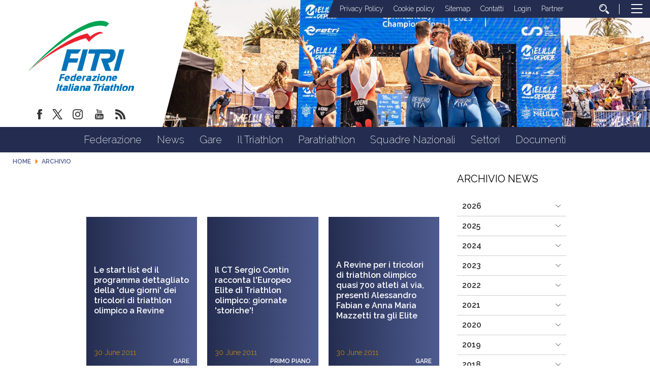

--- FILE ---
content_type: text/html; charset=utf-8
request_url: https://www.fitri.it/en/archivio/2011/06.html
body_size: 25054
content:


<!DOCTYPE html>
<html>
    <head>
		
		
        <base href="https://www.fitri.it/en/archivio/2011/06.html" />
	<meta http-equiv="content-type" content="text/html; charset=utf-8" />
	<meta name="keywords" content="FITRI, Federazione Italiana Triathlon" />
	<meta name="robots" content="noindex, nofollow" />
	<meta property="og:image" content="https://www.fitri.it/images/condivisione-fitri.jpg" />
	<meta property="og:title" content="Archivio" />
	<meta property="og:description" content="Il sito ufficiale della Federazione Italiana Triathlon - FITRI con  tutte le news aggiornate, il programma degli eventi, documenti, foto e video" />
	<meta property="og:url" content="https://www.fitri.it/en/archivio/2011/06.html" />
	<meta property="og:type" content="website" />
	<meta name="description" content="Il sito ufficiale della Federazione Italiana Triathlon - FITRI con  tutte le news aggiornate, il programma degli eventi, documenti, foto e video" />
	<title>June 2011 - Monthly Archive</title>
	<link href="/templates/ifrit/favicon.ico" rel="shortcut icon" type="image/vnd.microsoft.icon" />
	<script src="/media/jui/js/jquery.min.js?b5be463f8a00f0c7ecdc3009737af93e" type="text/javascript"></script>
	<script src="/media/jui/js/jquery-migrate.min.js?b5be463f8a00f0c7ecdc3009737af93e" type="text/javascript"></script>
	<script src="https://www.fitri.it/components/com_monthlyarchive/assets/js/jq.no-conflict.js?v=4.4.6_20190314125245" type="text/javascript"></script>
	<script src="https://www.fitri.it/components/com_monthlyarchive/assets/uikit/uikit.min.js?v=4.4.6_20190314125245" type="text/javascript"></script>
	<script src="https://www.fitri.it/components/com_monthlyarchive/assets/uikit/uikit-icons.min.js?v=4.4.6_20190314125245" type="text/javascript"></script>
	<!--[if lt IE 9]><script src="/media/system/js/html5fallback.js?b5be463f8a00f0c7ecdc3009737af93e" type="text/javascript"></script><![endif]-->
	<script type="text/javascript">
jMA(document).ready(function($) {
    "use strict";

	// WCAG compatibility
	$("#filter_search").attr("title", "Search...");
	$("#filter_category").attr("title", "- Select Category -");
	$("#filter_date").attr("title", "- All Months &amp; Years -");
	$("#filter_orderby").attr("title", "- Ordering -");
	$("#filter_author").attr("title", "- Select Author -");

	// Search button validation
	$('button#search-button-home, button#search-button-page').on('click', function () {

		var filter_search 	= $('#filter_search').val();
		var filter_author 	= $('#filter_author').val();
		var filter_category = $('#filter_category').val();

		if (
			(filter_search === null || filter_search === "") && 
			(filter_author === null || filter_author === "") && 
			(filter_category === null || filter_category === "")
		   )
		{
			$("#filter_search, #filter_author, #filter_category").css("border", "1px solid red");
			w357uiUIkit.modal.alert("Please, choose at least one option or type something in the search form field.");
			return false;
		}
		else if (filter_search.length < 3)
		{
			$("#filter_search").css("border", "1px solid red");
			w357uiUIkit.modal.alert("Please, enter at least three characters.");
			return false;
		}
	});		

	// bind change event to select
	$('#filter_date, #filter_orderby, #filter_author, #filter_category').on('change', function () {

		var filter_date = $('#filter_date').val(); // get selected value
		var filter_orderby = $('#filter_orderby').val(); // get selected value
		var filter_category = $('#filter_category').val(); // get selected value
		var filter_author = $('#filter_author').val(); // get selected value
		var menu_item_id = $('#menu_item_id').val(); // get selected value

		var url = 'index.php?option=com_monthlyarchive';

		if (filter_date) 
		{
			var date_arr = filter_date.split("-");
			var year = date_arr[0];
			var month = date_arr[1];

			if (year)
			{
				url += '&year=' + year;
			}

			if (month)
			{
				url += '&month=' + month;
			}
		}
		else
		{
			url += '&year=all';
		}

		if (filter_orderby) 
		{
			url += '&orderby=' + filter_orderby;
		}

		if (filter_category) 
		{
			url += '&category=' + filter_category;
		}

		if (filter_author) 
		{
			url += '&author=' + filter_author;
		}

		if (menu_item_id) 
		{
			url += '&Itemid=' + menu_item_id;
		}

		url += '&task=archive.goToURL';

		$('#adminForm').attr('action', url);
		$('#adminForm').submit();
	});

	// CLEAR FILTERS
	$('button#clear-search-button-home, #back-to-monthly-archive').on('click', function () {
		$('#filter_search').val('');
		$('#filter_orderby').val('most_recent_first');
		$('#filter_author').val('');
		$('#filter_category').val('');
		$('#filter_date').val('all');
		$('#filter_year').val('');
		$('#filter_month').val('');
		$('#adminForm').attr('action', '/en/archivio.html');
		$('#adminForm').submit();
	});
	$('button#clear-search-button-page').on('click', function () {
		$('#filter_search').val('');
		$('#filter_orderby').val('most_recent_first');
		$('#filter_author').val('');
		$('#filter_category').val('');
		$('#filter_date').val('all');
		$('#filter_year').val('');
		$('#filter_month').val('');
		$('#adminForm').attr('action', '/en/archivio/all.html');
		$('#adminForm').submit();
	});
});jMA(document).ready(function($) {
    "use strict";

	// bind change event to select
	$('#filter_date_module').on('change', function () {

		var filter_date_module = $('#filter_date_module').val(); // get selected value
		var menu_item_id = $('#menu_item_id_module').val(); // get selected value

		var url = 'index.php?option=com_monthlyarchive';

		if (filter_date_module) 
		{
			var date_arr = filter_date_module.split("-");
			var year = date_arr[0];
			var month = date_arr[1];

			if (year)
			{
				url += '&year=' + year;
			}

			if (month)
			{
				url += '&month=' + month;
			}
		}
		else
		{
			url += '&year=all';
		}

		if (menu_item_id) 
		{
			url += '&Itemid=' + menu_item_id;
		}

		url += '&task=archive.goToURL';

		$('#maModuleForm').attr('action', url);
		$('#maModuleForm').submit();
	});
});
	</script>

        <meta name="viewport" content="width=device-width, initial-scale=1.0" />
        <link rel="shortcut icon" type="image/x-icon" href="/templates/ifrit/favicon.ico" />
        <!-- iPhone standard bookmark icon (57x57px) home screen -->
        <link rel="apple-touch-icon" href="/templates/ifrit/icon.png" />
        <!-- iPhone Retina display icon (114x114px) home screen -->
        <link rel="apple-touch-icon" href="/templates/ifrit/icon@2x.png" sizes="114x114" />
        <!-- Google Fonts -->
                <link href='https://fonts.googleapis.com/css?family=Montserrat:100,200,300,400,500,600,700,800,900|Raleway:100,200,300,400,500,600,700,800,900' rel='stylesheet' type='text/css'>
                <!-- template css -->
        <link rel="stylesheet" href="/templates/ifrit/stylesheets/app.css" type="text/css" />
        
        <!-- template js -->
        <!--[if lte IE 9]>
            <script type="text/javascript" src="/templates/ifrit/js/vendor/html5shiv.js"></script>
            <script type="text/javascript" src="/templates/ifrit/js/vendor/nwmatcher.js"></script>    
            <script type="text/javascript" src="/templates/ifrit/js/vendor/selectivizr.js"></script>
        <![endif]-->
        
                    <script type="text/javascript" src="/templates/ifrit/js/app.js" data-cookieconsent="ignore"></script>
        
                    <script type="text/javascript" src="/templates/ifrit/js/vendor/jquery-ui.js"></script>
        
                    <script type="text/javascript" src="/templates/ifrit/svi/svi.js"></script>
                
                    <script type="text/javascript" src="/templates/ifrit/svi/impianti.js"></script>
                                
                    <!-- Google Maps API -->
            <script src="https://maps.googleapis.com/maps/api/js?key=AIzaSyB9Z_0jbJ4-cZAis8KkEgZE2iGWFTQd8nE&callback=initMap"></script>
                
                    <!-- Google API -->
            <script src="https://apis.google.com/js/api.js"></script>
                
                    <!-- Vimeo Player -->
            <script src="https://player.vimeo.com/api/player.js"></script>
                
                    <script type="text/javascript" src="//s7.addthis.com/js/300/addthis_widget.js#pubid=ra-5a968474e18c32e5"></script>
        <!--        
<script type="text/javascript">
var appInsights=window.appInsights||function(a){
  function b(a){c[a]=function(){var b=arguments;c.queue.push(function(){c[a].apply(c,b)})}}var c={config:a},d=document,e=window;setTimeout(function(){var b=d.createElement("script");b.src=a.url||"https://az416426.vo.msecnd.net/scripts/a/ai.0.js",d.getElementsByTagName("script")[0].parentNode.appendChild(b)});try{c.cookie=d.cookie}catch(a){}c.queue=[];for(var f=["Event","Exception","Metric","PageView","Trace","Dependency"];f.length;)b("track"+f.pop());if(b("setAuthenticatedUserContext"),b("clearAuthenticatedUserContext"),b("startTrackEvent"),b("stopTrackEvent"),b("startTrackPage"),b("stopTrackPage"),b("flush"),!a.disableExceptionTracking){f="onerror",b("_"+f);var g=e[f];e[f]=function(a,b,d,e,h){var i=g&&g(a,b,d,e,h);return!0!==i&&c["_"+f](a,b,d,e,h),i}}return c
  }({
      instrumentationKey:"15a224e5-c429-424e-bced-a3a2824bbeb4"
  });

window.appInsights=appInsights,appInsights.queue&&0===appInsights.queue.length&&appInsights.trackPageView();
</script>        
-->        
       
    <!-- Matomo -->
<script>
  var _paq = window._paq = window._paq || [];
  /* tracker methods like "setCustomDimension" should be called before "trackPageView" */
  _paq.push(['trackPageView']);
  _paq.push(['enableLinkTracking']);
  (function() {
    var u="https://matomoweb.coninet.it/";
    _paq.push(['setTrackerUrl', u+'matomo.php']);
    _paq.push(['setSiteId', '103']);
    var d=document, g=d.createElement('script'), s=d.getElementsByTagName('script')[0];
    g.async=true; g.src=u+'matomo.js'; s.parentNode.insertBefore(g,s);
  })();
</script>
<!-- End Matomo Code --></head>


    <body class=" en-gb  archivio 
         no-preload" >
        <div id="dT-cyqwC5VcJg0xAa17kSGXsok_T2BSBt7rEQA84Knv4"></div><script src="https://mktdplp102cdn.azureedge.net/public/latest/js/ws-tracking.js?v=1.84.2007"></script><div class="d365-mkt-config" style="display:none" data-website-id="T-cyqwC5VcJg0xAa17kSGXsok_T2BSBt7rEQA84Knv4" data-hostname="692a0d3abccb490d8335ea72b451d0a2.svc.dynamics.com"></div>

                
        <!-- Site Wrapper -->
        <div id="site-wrapper">
        
        
        
       
                
        
                
        
                
        
        <!-- NO: -->
                            <!-- Header -->
                                <div id="header-wrapper">
                    <header id="header" data-bbq-width="fullWrapped">
                                                                
                                        <!-- 212 -->        <div class="module-logo_soc_container">
            
                                            

<div class="custom-logo_soc_container"  >
			<div class="moduletable-logo">
						
<div data-com="immagine">
            <a href="/en/"  title="logo fitri">
                <picture>
                <source media="(min-width: 1200px)" srcset="/images/logo.svg">
                <source media="(min-width: 640px)" srcset="/images/logo.svg">
                <source media="(min-width: 0px)" srcset="/images/logo_mobile.svg">
                <img src="/images/logo.svg" alt="logo fitri">
            </picture>
            </a>
    </div>		</div>
			<div class="moduletable-social">
						
<div data-com="social">
    <a class="facebook" target="_blank" href="https://www.facebook.com/pages/Federazione-Italiana-Triathlon/428986370566829?ref=hl" title="facebook"><img src="/images/facebook.png" alt="facebook" /></a><a class="twitter" target="_blank" href="https://twitter.com/federtriathlon?lang=it" title="twitter"><img src="/images/twitter_new.png" alt="twitter" /></a><a class="instagram" target="_blank" href="https://www.instagram.com/federazioneitalianatriathlon/?hl=it" title="instagram"><img src="/images/instagram.png" alt="instagram" /></a><a class="youtube" target="_blank" href="https://www.youtube.com/channel/UC8WAzQwlo9jXSTWF3oN-AbA" title="youtube"><img src="/images/yt.png" alt="youtube" /></a><a class="custom1" target="_blank" href="https://www.fitri.it/news/fitri.html?format=feed&type=rss" title="custom1"><img src="/images/feed.png" alt="custom1" /></a></div>		</div>
	</div>
            
                        
		</div>
	
                                        
                                        <!-- 199 -->        <div class="module-testata">
            
                                            

<div class="custom-testata"  >
	<div data-com="slider" data-slider-type="fade" data-slider-controls="n" data-slider-timer="6" data-slider-loop="true" data-slider-show-all="0" data-slides-per-break="0:1" data-slider-enable-num="0">
<div data-slider="item"><img src="/images/2025/testata/00-Melilla.jpg" alt="Testata 00" /></div>
<div data-slider="item"><img src="/images/2025/testata/01-EmirhanTemel-2677.jpg" alt="Testata 01" /></div>
<div data-slider="item"><img src="/images/2025/testata/02-EmirhanTemel-1488.jpg" alt="Testata 02" /></div>
<div data-slider="item"><img src="/images/2025/testata/03-EgemenDagistanli_02283.jpg" alt="Testata 03" /></div>
<div data-slider="item"><img src="/images/2025/testata/04-BL_WT_SAIDIA_WORLD_CUP_JUN29_5049.jpg" alt="Testata 04" /></div>
<div data-slider="item"><img src="/images/2025/testata/05-Ballabio_FITRI-1034.jpg" alt="Testata 05" /></div>
<div data-slider="item"><img src="/images/2025/testata/06-54671460090_7d74479248_o.jpg" alt="Testata 06" /></div>
<div data-slider="item"><img src="/images/2025/testata/07-54671459385_bafcc1a1e6_o.jpg" alt="Testata 07" /></div>
<div data-slider="item"><img src="/images/2025/testata/08-250531_113248-32pbB00.jpg" alt="Testata 08" /></div>
<div data-slider="item"><img src="/images/2025/testata/09-_ALE6483.jpg" alt="Testata 09" /></div>
<!--p>Mantenere</p-->
<div data-slider="item"><img src="/images/2024/testata/11-zona-cambio.jpg" alt="Testata 10 - zona cambio" /></div>
<div data-slider="item"><img src="/images/2025/testata/12-Para-HP-REV.jpg" alt="Testata 11 - Para Rev" /></div>
</div></div>
            
                        
		</div>
	
                                        
                                        <!-- 207 -->        <div class="module-lp_tool_menu">
            
                                            

<div class="custom-lp_tool_menu"  >
			<div class="moduletable-tool_menu">
						<ul class="nav menu mod-list">
<li class="item-1381"><a href="/en/privacy-policy.html" >Privacy Policy</a></li><li class="item-1382"><a href="/en/cookie-policy.html" >Cookie policy</a></li><li class="item-190 active"><a href="/en/sitemap.html" >Sitemap</a></li><li class="item-188"><a href="https://www.fitri.it/it/federazione/uffici.html" >Contatti</a></li><li class="item-191 parent"><a href="/en/login.html" >Login</a></li><li class="item-963"><a href="/en/partner.html" >Partner</a></li><li class="item-170"><a href="/en/cerca.html" class=" cerca"><img src="/images/lente_b.png" alt="Cerca" /></a></li></ul>
		</div>
	</div>
            
                        
		</div>
	
                                        
                                        <!-- 201 -->        <div class="module-panino">
            
                                            
<div id="menu-200" class="hamburger" data-com="hamburger" data-hamburger="desktop" data-hamburger-type="icon-x">
     
    
            <span class="line1"></span>
        <span class="line2"></span>
        <span class="line3"></span>
        
</div>            
                        
		</div>
	
                                                                        </header>
                </div>
                              

                            <!-- Nav -->
                                <div id="nav-wrapper">
                    <nav id="nav" data-bbq-width="fullWrapped">
                                                                
                                        <!-- 213 -->        <div class="module-mon_menu">
            
                                            
<div data-com="mixedmenu" data-mixedmenu-smartphone="curtain" data-mixedmenu-tablet="dropDownClickFlat" data-mixedmenu-desktop="dropDownClickFlat" data-mixedmenu-id="menu-213" >

    <ul class="mixedmenu" data-mixedmenu="root"
            >
    <li class="item-101"><a href="/en/" >Home</a></li><li class="item-108 divider deeper parent"><span class="separator">
	Federazione</span>
<ul class="nav-child unstyled small"><li class="item-116"><a href="/en/federazione/storia-fitri.html" >Storia</a></li><li class="item-293"><a href="/en/federazione/consiglio-federale-2.html" >Organi Centrali</a></li><li class="item-286"><a href="/en/federazione/organi-territoriali.html" >Organi Territoriali</a></li><li class="item-897"><a href="/en/federazione/commissioni.html" >Commissioni</a></li><li class="item-113"><a href="/en/federazione/consulta.html" >Consulta</a></li><li class="item-115"><a href="/en/federazione/giustizia.html" >Giustizia</a></li><li class="item-110"><a href="/en/federazione/organigramma.html" >Organigramma</a></li><li class="item-118"><a href="/en/federazione/giudici.html" >Giudici</a></li><li class="item-285"><a href="/en/federazione/bilancio.html" >Bilancio</a></li><li class="item-122"><a href="/en/federazione/cerca-società.html" >Cerca società</a></li><li class="item-1114 parent"><a href="/en/federazione/federazione-trasparente.html" >Federazione Trasparente</a></li></ul></li><li class="item-309 divider deeper parent"><span class="separator">
	News</span>
<ul class="nav-child unstyled small"><li class="item-983"><a href="/en/news/fitri.html" >Fitri</a></li><li class="item-984"><a href="/en/news/comitati-regionali.html" >Comitati regionali</a></li><li class="item-1345 parent"><a href="/en/news/sezioni-speciali.html" >Sezioni Speciali</a></li></ul></li><li class="item-134 divider deeper parent"><span class="separator">
	Gare</span>
<ul class="nav-child unstyled small"><li class="item-135"><a href="/en/gare/calendario.html" >Calendario</a></li><li class="item-160"><a href="https://www.myfitri.it/risultati" target="_blank" >Risultati e Rank</a></li><li class="item-390"><a href="/en/gare/in-scadenza.html" >In scadenza</a></li><li class="item-1037"><a href="/en/gare/programma-gare.html" >Programma Gare</a></li><li class="item-1377"><a href="/en/settori/age-group/calendario-attività-internazionale.html" target="_blank" >Calendario Internazionale Age Group</a></li></ul></li><li class="item-124 divider deeper parent"><span class="separator">
	Il Triathlon</span>
<ul class="nav-child unstyled small"><li class="item-131"><a href="/en/il-triathlon/storia.html" >Storia</a></li><li class="item-130"><a href="/en/il-triathlon/categorie.html" >Categorie</a></li><li class="item-125"><a href="/en/il-triathlon/triathlon.html" >Triathlon</a></li><li class="item-127"><a href="/en/il-triathlon/duathlon.html" >Duathlon</a></li><li class="item-128"><a href="/en/il-triathlon/aquathlon.html" >Aquathlon</a></li><li class="item-962"><a href="/en/il-triathlon/cross-triathlon.html" >Cross Triathlon</a></li><li class="item-129"><a href="/en/il-triathlon/winter-triathlon.html" >Winter Triathlon</a></li></ul></li><li class="item-126 divider deeper parent"><span class="separator">
	Paratriathlon</span>
<ul class="nav-child unstyled small"><li class="item-391"><a href="/en/paratriathlon/storia-del-paratriathlon.html" >Storia del Paratriathlon</a></li><li class="item-393"><a href="/en/paratriathlon/come-entrare.html" >Come Entrare</a></li><li class="item-394"><a href="/en/paratriathlon/documenti.html" >Documenti</a></li></ul></li><li class="item-138 divider deeper parent"><span class="separator">
	Squadre Nazionali</span>
<ul class="nav-child unstyled small"><li class="item-139"><a href="/en/squadre-nazionali/programma-olimpico-sviluppo-italia.html" >Programma Olimpico - Sviluppo Italia</a></li><li class="item-1383"><a href="/en/squadre-nazionali/programma-paralimpico.html" >Programma Paralimpico</a></li><li class="item-140"><a href="/en/squadre-nazionali/giovani.html" >Giovani</a></li><li class="item-206"><a href="/en/squadre-nazionali/multisport.html" >Multisport</a></li><li class="item-143"><a href="/en/squadre-nazionali/disposizioni.html" >Disposizioni</a></li><li class="item-1360"><a href="/en/squadre-nazionali/iscrizioni.html" >Iscrizioni</a></li><li class="item-144"><a href="http://www.triathlon.org/events " target="_blank" >Calendario internazionale</a></li><li class="item-142"><a href="/en/squadre-nazionali/medagliere.html" >Medagliere</a></li></ul></li><li class="item-961 divider deeper parent"><span class="separator">
	Settori</span>
<ul class="nav-child unstyled small"><li class="item-151 parent"><a href="/en/settori/s-i-t/presentazione.html" >S.I.T.</a></li><li class="item-133 parent"><a href="/en/settori/giovani.html" >Giovani</a></li><li class="item-132 parent"><a href="/en/settori/age-group.html" >Age Group</a></li><li class="item-808 parent"><a href="/en/settori/donne.html" >Donne</a></li><li class="item-136 parent"><a href="/en/settori/scuola-e-universita/scuola-e-universita.html" >Scuola e Università</a></li><li class="item-145 parent"><a href="/en/settori/area-medica/organizzazione-medica.html" >Area medica</a></li><li class="item-159"><a href="/en/settori/tesseramento.html" >Tesseramento</a></li></ul></li><li class="item-176"><a href="/en/documenti.html" >Documenti</a></li>    </ul>

    </div>
            
                        
		</div>
	
                                        
                                        <!-- 214 -->        <div class="module-mon_panino">
            
                                            
<div id="menu-213" class="hamburger" data-com="hamburger" data-hamburger="smartphone" data-hamburger-type="icon">
     
    
        
</div>            
                        
		</div>
	
                                                                        </nav>
                </div>
                        
                
        <div id="site-content">

                            <!-- Breadcrumb -->
                  
                <div id="breadcrumb-wrapper">
                    <section id="breadcrumb" data-bbq-width="fullWrapped">
                                                                
                                        <!-- 239 -->        <div class="module-breadcrumb">
            
                                            <div aria-label="breadcrumbs" role="navigation">
	<ul itemscope itemtype="https://schema.org/BreadcrumbList" class="breadcrumb-breadcrumb">
					<li class="active">
				<span class="divider icon-location"></span>
			</li>
		
						<li itemprop="itemListElement" itemscope itemtype="https://schema.org/ListItem">
											<a itemprop="item" href="/en/" class="pathway"><span itemprop="name">Home</span></a>
					
											<span class="divider">
							<img src="/media/system/images/arrow.png" alt="" />						</span>
										<meta itemprop="position" content="1">
				</li>
							<li itemprop="itemListElement" itemscope itemtype="https://schema.org/ListItem" class="active">
					<span itemprop="name">
						Archivio					</span>
					<meta itemprop="position" content="2">
				</li>
				</ul>
</div>
            
                        
		</div>
	
                                                                        </section>
                </div>
            


            


                            <!-- Top-a -->
                                <div id="top-a-wrapper">
                    <section id="top-a" data-bbq-width="wrapped">
                                                                
                                        <!-- 200 -->        <div class="module-menu_agg">
            
                                            
<div data-com="mixedmenu" data-mixedmenu-smartphone="offCanvasRight" data-mixedmenu-tablet="lightboxD" data-mixedmenu-desktop="lightboxD" data-mixedmenu-id="menu-200" >

    <ul class="mixedmenu" data-mixedmenu="root"
            >
    <li class="item-101"><a href="/en/" >Home</a></li><li class="item-108 divider deeper parent"><span class="separator">
	Federazione</span>
<ul class="nav-child unstyled small"><li class="item-116"><a href="/en/federazione/storia-fitri.html" >Storia</a></li><li class="item-293"><a href="/en/federazione/consiglio-federale-2.html" >Organi Centrali</a></li><li class="item-286"><a href="/en/federazione/organi-territoriali.html" >Organi Territoriali</a></li><li class="item-897"><a href="/en/federazione/commissioni.html" >Commissioni</a></li><li class="item-113"><a href="/en/federazione/consulta.html" >Consulta</a></li><li class="item-115"><a href="/en/federazione/giustizia.html" >Giustizia</a></li><li class="item-110"><a href="/en/federazione/organigramma.html" >Organigramma</a></li><li class="item-118"><a href="/en/federazione/giudici.html" >Giudici</a></li><li class="item-285"><a href="/en/federazione/bilancio.html" >Bilancio</a></li><li class="item-122"><a href="/en/federazione/cerca-società.html" >Cerca società</a></li><li class="item-1114 deeper parent"><a href="/en/federazione/federazione-trasparente.html" >Federazione Trasparente</a><ul class="nav-child unstyled small"><li class="item-117 deeper parent"><a href="/en/federazione/federazione-trasparente/bandi-di-gara.html" >Bandi di gara</a><ul class="nav-child unstyled small"><li class="item-1043"><a href="/en/federazione/federazione-trasparente/bandi-di-gara/ditte-aggiudicatrici.html" >Ditte aggiudicatrici </a></li><li class="item-1045"><a href="/en/federazione/federazione-trasparente/bandi-di-gara/bandi-e-gare-in-corso.html" >Bandi e gare in corso</a></li><li class="item-1047"><a href="/en/federazione/federazione-trasparente/bandi-di-gara/bandi-e-gare-assegnati.html" >Bandi e gare assegnati </a></li></ul></li><li class="item-1344"><a href="/en/federazione/federazione-trasparente/avvisi-pubblici-e-manifestazioni-di-interesse.html" >Avvisi pubblici e manifestazioni di interesse</a></li></ul></li></ul></li><li class="item-309 divider deeper parent"><span class="separator">
	News</span>
<ul class="nav-child unstyled small"><li class="item-983"><a href="/en/news/fitri.html" >Fitri</a></li><li class="item-984"><a href="/en/news/comitati-regionali.html" >Comitati regionali</a></li><li class="item-1345 deeper parent"><a href="/en/news/sezioni-speciali.html" >Sezioni Speciali</a><ul class="nav-child unstyled small"><li class="item-1341"><a href="/en/news/sezioni-speciali/assemblee-regionali-2024.html" >Assemblee Regionali 2024</a></li></ul></li></ul></li><li class="item-134 divider deeper parent"><span class="separator">
	Gare</span>
<ul class="nav-child unstyled small"><li class="item-135"><a href="/en/gare/calendario.html" >Calendario</a></li><li class="item-160"><a href="https://www.myfitri.it/risultati" target="_blank" >Risultati e Rank</a></li><li class="item-390"><a href="/en/gare/in-scadenza.html" >In scadenza</a></li><li class="item-1037"><a href="/en/gare/programma-gare.html" >Programma Gare</a></li><li class="item-1377"><a href="/en/settori/age-group/calendario-attività-internazionale.html" target="_blank" >Calendario Internazionale Age Group</a></li></ul></li><li class="item-124 divider deeper parent"><span class="separator">
	Il Triathlon</span>
<ul class="nav-child unstyled small"><li class="item-131"><a href="/en/il-triathlon/storia.html" >Storia</a></li><li class="item-130"><a href="/en/il-triathlon/categorie.html" >Categorie</a></li><li class="item-125"><a href="/en/il-triathlon/triathlon.html" >Triathlon</a></li><li class="item-127"><a href="/en/il-triathlon/duathlon.html" >Duathlon</a></li><li class="item-128"><a href="/en/il-triathlon/aquathlon.html" >Aquathlon</a></li><li class="item-962"><a href="/en/il-triathlon/cross-triathlon.html" >Cross Triathlon</a></li><li class="item-129"><a href="/en/il-triathlon/winter-triathlon.html" >Winter Triathlon</a></li></ul></li><li class="item-126 divider deeper parent"><span class="separator">
	Paratriathlon</span>
<ul class="nav-child unstyled small"><li class="item-391"><a href="/en/paratriathlon/storia-del-paratriathlon.html" >Storia del Paratriathlon</a></li><li class="item-393"><a href="/en/paratriathlon/come-entrare.html" >Come Entrare</a></li><li class="item-394"><a href="/en/paratriathlon/documenti.html" >Documenti</a></li></ul></li><li class="item-138 divider deeper parent"><span class="separator">
	Squadre Nazionali</span>
<ul class="nav-child unstyled small"><li class="item-139"><a href="/en/squadre-nazionali/programma-olimpico-sviluppo-italia.html" >Programma Olimpico - Sviluppo Italia</a></li><li class="item-1383"><a href="/en/squadre-nazionali/programma-paralimpico.html" >Programma Paralimpico</a></li><li class="item-140"><a href="/en/squadre-nazionali/giovani.html" >Giovani</a></li><li class="item-206"><a href="/en/squadre-nazionali/multisport.html" >Multisport</a></li><li class="item-143"><a href="/en/squadre-nazionali/disposizioni.html" >Disposizioni</a></li><li class="item-1360"><a href="/en/squadre-nazionali/iscrizioni.html" >Iscrizioni</a></li><li class="item-144"><a href="http://www.triathlon.org/events " target="_blank" >Calendario internazionale</a></li><li class="item-142"><a href="/en/squadre-nazionali/medagliere.html" >Medagliere</a></li></ul></li><li class="item-961 divider deeper parent"><span class="separator">
	Settori</span>
<ul class="nav-child unstyled small"><li class="item-151 deeper parent"><a href="/en/settori/s-i-t/presentazione.html" >S.I.T.</a><ul class="nav-child unstyled small"><li class="item-152"><a href="/en/settori/s-i-t/presentazione.html" >Presentazione</a></li><li class="item-153"><a href="/en/settori/s-i-t/tecnici-societari.html" >Tecnici Societari</a></li><li class="item-154"><a href="/en/settori/s-i-t/tecnici-individuali.html" >Tecnici Individuali</a></li><li class="item-156 deeper parent"><a href="/en/settori/s-i-t/calendario.html" >Calendario</a><ul class="nav-child unstyled small"><li class="item-407"><a href="/en/settori/s-i-t/calendario/corso-coni.html" >Corso CONI</a></li><li class="item-408"><a href="/en/settori/s-i-t/calendario/corso-nazionale-per-tecnici-iv°-livello-europeo.html" >Corso Nazionale per Tecnici IV° Livello Europeo</a></li><li class="item-409"><a href="/en/settori/s-i-t/calendario/seminario-coni.html" >Seminario CONI</a></li><li class="item-410"><a href="/en/settori/s-i-t/calendario/seminario-di-aggiornamento-fitri.html" >Seminario di Aggiornamento FITRI</a></li><li class="item-411"><a href="/en/settori/s-i-t/calendario/convegno-nazionale-fitri.html" >Convegno Nazionale FITRI </a></li><li class="item-412"><a href="/en/settori/s-i-t/calendario/corsi-di-specializzazione.html" >Corsi di Specializzazione</a></li><li class="item-414"><a href="/en/settori/s-i-t/calendario/corso-di-formazione-istruttori.html" >Corso di Formazione Istruttori</a></li><li class="item-415"><a href="/en/settori/s-i-t/calendario/corso-di-formazione-allenatore-i-livello.html" >Corso di Formazione Allenatore I Livello</a></li><li class="item-416"><a href="/en/settori/s-i-t/calendario/corso-di-formazione-allenatore-ii-livello.html" >Corso di Formazione Allenatore II Livello</a></li><li class="item-451"><a href="/en/settori/s-i-t/calendario/corso-attività-giovanile-fitri.html" >Corso Attività Giovanile FITRI</a></li><li class="item-1353"><a class="banner" href="/en/settori/s-i-t/calendario/news-settore-istruzione-tecnica.html" >News Settore Istruzione Tecnica</a></li></ul></li><li class="item-158"><a href="/en/settori/s-i-t/allenatri.html" >AllenaTRI</a></li><li class="item-157"><a href="/en/settori/s-i-t/corso-allievo-istruttore.html" >Corso Allievo Istruttore </a></li><li class="item-1326"><a href="https://www.formazionefitri.it/moodle/" target="_blank" >E-Learning FITRI</a></li><li class="item-794"><a href="http://tesseramento.fitri.it/ " target="_blank" >Area Riservata</a></li><li class="item-1354"><a href="https://www.formazionefitri.it/" target="_blank" >Piattaforma formazione FITRI</a></li></ul></li><li class="item-133 deeper parent"><a href="/en/settori/giovani.html" >Giovani</a><ul class="nav-child unstyled small"><li class="item-200"><a href="/en/settori/giovani/scopri-il-settore-giovanile.html" >Scopri il Settore Giovanile</a></li><li class="item-201"><a href="/en/settori/giovani/attività-giovanile.html" >Attività Giovanile</a></li><li class="item-202"><a href="/en/settori/giovani/calendario-attività.html" >Calendario Attività</a></li><li class="item-203"><a href="/en/settori/giovani/progetti-scolastici.html" >Progetti scolastici</a></li><li class="item-204"><a href="/en/settori/giovani/i-progetti-per-crescere.html" >I Progetti per Crescere</a></li><li class="item-205"><a href="/en/settori/giovani/scuole-triathlon-federali.html" >Scuole triathlon federali</a></li></ul></li><li class="item-132 deeper parent"><a href="/en/settori/age-group.html" >Age Group</a><ul class="nav-child unstyled small"><li class="item-771"><a href="/en/settori/age-group/il-progetto.html" >Il progetto</a></li><li class="item-793"><a href="/en/settori/age-group/calendario-attività-internazionale.html" >Calendario Attività Internazionale</a></li><li class="item-239"><a href="/en/settori/age-group/info-body-gara.html" >Info Body Gara</a></li><li class="item-1113"><a href="/en/settori/age-group/team-italia-age-group.html" >Team Italia Age Group</a></li></ul></li><li class="item-808 deeper parent"><a href="/en/settori/donne.html" >Donne</a><ul class="nav-child unstyled small"><li class="item-1373"><a href="/en/settori/donne.html" >Commissione Donne </a></li><li class="item-1374"><a href="/en/settori/donne/progetti-commissione-donne.html" >Progetti</a></li><li class="item-1375"><a href="/en/settori/donne/team-italia-age-group-commissione-donne.html" >TEAM ITALIA AGE GROUP</a></li></ul></li><li class="item-136 deeper parent"><a href="/en/settori/scuola-e-universita/scuola-e-universita.html" >Scuola e Università</a><ul class="nav-child unstyled small"><li class="item-1356"><a href="/en/settori/scuola-e-universita/scuola-e-universita.html" >Scuola e università</a></li><li class="item-629"><a href="/en/settori/scuola-e-universita/news-scuola.html" >News Scuola e Università</a></li><li class="item-628"><a href="https://www.fitri.it/it/settori/scuola-e-universita/documenti-universita.html" >Convenzioni Università</a></li><li class="item-1372"><a href="/en/settori/scuola-e-universita/cnu-triathlon.html" >CNU Triathlon</a></li><li class="item-645"><a href="/en/settori/scuola-e-universita/documenti-universita.html" >Documenti Università</a></li><li class="item-1357"><a href="/en/settori/scuola-e-universita/documenti-scuola.html" >Documenti Scuola</a></li></ul></li><li class="item-145 deeper parent"><a href="/en/settori/area-medica/organizzazione-medica.html" >Area medica</a><ul class="nav-child unstyled small"><li class="item-146"><a href="/en/settori/area-medica/organizzazione-medica.html" >Organizzazione Medica</a></li><li class="item-147"><a href="/en/settori/area-medica/leggi-e-regolamenti.html" >Leggi e Regolamenti</a></li><li class="item-148"><a href="http://www.nadoitalia.it/it/" target="_blank" >Area Antidoping</a></li><li class="item-149"><a href="/en/settori/area-medica/news.html" >News</a></li><li class="item-1075"><a href="/en/settori/area-medica/sportello-antidoping.html" >Sportello Antidoping</a></li></ul></li><li class="item-159"><a href="/en/settori/tesseramento.html" >Tesseramento</a></li></ul></li><li class="item-176"><a href="/en/documenti.html" >Documenti</a></li>    </ul>

                        <div class="modules-container">
                <div class="menu-modules">
                            <!-- 206 -->        <div class="module-agg_panino">
            
                                            

<div class="custom-agg_panino"  >
			<div class="moduletable-tool_menu">
						<ul class="nav menu mod-list">
<li class="item-1381"><a href="/en/privacy-policy.html" >Privacy Policy</a></li><li class="item-1382"><a href="/en/cookie-policy.html" >Cookie policy</a></li><li class="item-190 active"><a href="/en/sitemap.html" >Sitemap</a></li><li class="item-188"><a href="https://www.fitri.it/it/federazione/uffici.html" >Contatti</a></li><li class="item-191 parent"><a href="/en/login.html" >Login</a></li><li class="item-963"><a href="/en/partner.html" >Partner</a></li><li class="item-170"><a href="/en/cerca.html" class=" cerca"><img src="/images/lente_b.png" alt="Cerca" /></a></li></ul>
		</div>
			<div class="moduletable-social">
						
<div data-com="social">
    <a class="facebook" target="_blank" href="https://www.facebook.com/pages/Federazione-Italiana-Triathlon/428986370566829?ref=hl" title="facebook"><img src="/images/facebook.png" alt="facebook" /></a><a class="twitter" target="_blank" href="https://twitter.com/federtriathlon?lang=it" title="twitter"><img src="/images/twitter_new.png" alt="twitter" /></a><a class="instagram" target="_blank" href="https://www.instagram.com/federazioneitalianatriathlon/?hl=it" title="instagram"><img src="/images/instagram.png" alt="instagram" /></a><a class="youtube" target="_blank" href="https://www.youtube.com/channel/UC8WAzQwlo9jXSTWF3oN-AbA" title="youtube"><img src="/images/yt.png" alt="youtube" /></a><a class="custom1" target="_blank" href="https://www.fitri.it/news/fitri.html?format=feed&type=rss" title="custom1"><img src="/images/feed.png" alt="custom1" /></a></div>		</div>
	</div>
            
                        
		</div>
	                </div>
            </div>
            </div>
            
                        
		</div>
	
                                                                        </section>
                </div>                        
                        
            
                        
            
                        
            
            

                        
            
                        
            
                        
            
            


                        
            
                        
            
                        
            
            

                        
            
                        
            
            
                        
            
            


                        
            
                        
            
                        
            
            


            


            <div id="message-wrapper">
                <!-- Message -->
                <section id="message" data-bbq-width="wrapped">
                    <div id="system-message-container">
	</div>

                </section>
            </div>           



            <!-- ...MAIN... -->
                            <!-- Content + Right -->
                <div id="content-wrapper">
                    <div id="content" data-bbq-width="wrapped">
                        <!-- Main -->
                        <main>
                            <!-- Main-top-a -->
                                                                                            <section id="main-top-a">
                                                                                        
                                                    <!-- 396 -->        <div class="module">
            
                                            

<div class="custom"  >
	<script type='text/javascript' src='https://cs.iubenda.com/autoblocking/3387960.js' charset='UTF-8' async></script>
<script type="text/javascript">
var _iub = _iub || [];
_iub.csConfiguration = {"askConsentAtCookiePolicyUpdate":true,"countryDetection":true,"floatingPreferencesButtonDisplay":"bottom-left","gdprAppliesGlobally":false,"perPurposeConsent":true,"reloadOnConsent":true,"siteId":3387960,"cookiePolicyId":88683277,"lang":"it", "banner":{ "acceptButtonCaptionColor":"#FFFFFF","acceptButtonColor":"#0073CE","acceptButtonDisplay":true,"backgroundColor":"#FFFFFF","closeButtonRejects":true,"customizeButtonCaptionColor":"#4D4D4D","customizeButtonColor":"#DADADA","customizeButtonDisplay":true,"explicitWithdrawal":true,"listPurposes":true,"position":"float-top-center","prependOnBody":true,"rejectButtonDisplay":true,"showPurposesToggles":true,"showTitle":false,"textColor":"#000000","html":"<div class=\"iubenda-cs-container\">     <div class=\"iubenda-cs-content\" style=\"background-color: #FFFFFF !important;color: #000000 !important;font-size: 14px !important;\">         <div class=\"iubenda-cs-rationale\"><button type=\"button\" class=\"iubenda-cs-close-btn\" tabindex=\"0\" role=\"button\" aria-pressed=\"false\">×</button>             <div class=\"iubenda-banner-content iubenda-custom-content iubenda-banner-content-padded\" role=\"document\">                 <div id=\"iubenda-cs-paragraph\">                     <p class=\"iub-p\">                         La FITri e terze parti selezionate utilizzano cookie o tecnologie simili per finalità tecniche e, con il tuo espresso consenso, anche per le finalità di 1) <strong data-iub-role=\"purposes_emphasis\">funzionalità</strong> ed 2) <strong data-iub-role=\"purposes_emphasis\">esperienza</strong>. Il tutto come specificato nella <a href=\"https://www.iubenda.com/privacy-policy/88683277/cookie-policy?an=no&amp;s_ck=false&amp;newmarkup=yes\" class=\"iubenda-cs-cookie-policy-lnk\" target=\"_blank\" rel=\"noopener\">cookie policy</a>.                         Puoi liberamente prestare o rifiutare il tuo consenso. In qualsiasi momento potrai modificare e/o revocare il consenso, accedendo al pannello delle preferenze. Ti informiamo che il rifiuto del consenso prestato per finalità tecniche può rendere non disponibili le relative funzioni.                         Usa il pulsante “Accetta tutto” per acconsentire. Usa il pulsante “Rifiuta tutto” o chiudi questa informativa per continuare senza accettare.</p> </div></div><div class=\"iubenda-granular-controls-container\"><div class=\"iub-toggle-checkbox granular-control-checkbox iub-toggle-id-1 granular-control-checkbox--disabled\"><input id=\"iub-toggle-id-1\" name=\"Necessari\" class=\"style1\" type=\"checkbox\" value=\"true\" disabled=\"\"><label for=\"iub-toggle-id-1\"><span>Necessari</span></label></div><div class=\"iub-toggle-checkbox granular-control-checkbox iub-toggle-id-2\"><input id=\"iub-toggle-id-2\" name=\"Funzionalità\" class=\"style1\" type=\"checkbox\" value=\"false\"><label for=\"iub-toggle-id-2\"><span>Funzionalità</span></label></div><div class=\"iub-toggle-checkbox granular-control-checkbox iub-toggle-id-3\"><input id=\"iub-toggle-id-3\" name=\"Esperienza\" class=\"style1\" type=\"checkbox\" value=\"false\"><label for=\"iub-toggle-id-3\"><span>Esperienza</span></label></div></div><div class=\"iubenda-cs-counter\" style=\"display: none;\">Premi ancora per continuare 0/1</div><div class=\"iubenda-cs-opt-group\" style=\"color:#FFFFFF!important;\"><div class=\"iubenda-cs-opt-group-custom iubenda-cs-opt-group-granular\"><button class=\"iubenda-cs-customize-btn\" tabindex=\"0\" role=\"button\" aria-pressed=\"false\">Scopri di più</button></div><div class=\"iubenda-cs-opt-group-consent\"><button class=\"iubenda-cs-reject-btn iubenda-cs-btn-primary\" tabindex=\"0\" role=\"button\" aria-pressed=\"false\">Rifiuta tutto</button>     <button class=\"iubenda-cs-accept-btn iubenda-cs-btn-primary\" tabindex=\"0\" role=\"button\" aria-pressed=\"false\">Accetta tutto</button></div></div></div></div></div>" }};
</script>

<script type="text/javascript" src="//cdn.iubenda.com/cs/iubenda_cs.js" charset="UTF-8" async></script></div>
            
                        
		</div>
	
                                                                                                            </section>
                                                        <!-- Main-top-b -->
                                                        <!-- Main-top-c -->
                                                        <!-- Component -->
                                                            <section id="component">
                                    

<div class="w357ui-scope-container">
	<div id="ma-container" class="w357ui-container w357ui-padding-remove w357ui-margin-remove">

					
			
				
				
				
				<h2 class="w357ui-h3 w357ui-margin-top w357ui-margin-bottom ma-page-heading-date">June 2011</h3>

			
			
			<form action="/en/archivio/2011/06.html" method="post" name="adminForm" id="adminForm" class="w357ui-form-stacked ma-form ma-form-list-of-articles">
			
				<fieldset class="w357ui-fieldset ma-fieldset">

					
					
					
											
						<div class="blog">
							
														
																
								
																
								<div class="notizia">
                                    <div class="notizia_container">
                                        
																		
										                                                                                <div class="no-image"></div>
                                        										
									
																		<div class="article-info">

										                                        
                                        <!-- TITLE -->
											<div class="page-header" data-com="equalizer" data-equalizer-id="titolo_blog" data-equalizer-start="768px" data-equalizer-end="none">
                                                <h2>
                                                                                                            
                                                                                                                            <a class="ma-title-link" href="/en/news/fitri/1113-gare/6735-le-start-list-ed-il-programma-dettagliato-della-due-giorni-dei-tricolori-di%20triathlon-olimpico-a-revine.html"  rel="nofollow">
                                                            
                                                                                                                                                                    Le start list ed il programma dettagliato della 'due giorni' dei tricolori di
triathlon olimpico a Revine                                                                                                            </a>
                                                                                                    </h2>
											</div>
											
																							
													<div class="data" data-tooltip="Written on: 30 June 2011"> <time datetime="2011-06-30 19:00:17">30 June 2011</time></div>

																							
																							<dl class="fields-container Gare" data-tooltip="Published in Gare Category."><a href="/news/fitri/1113-gare">Gare</a></dl>
											
											
											
											
											
											
																				
											
										
										
									</div>
								
                                </div>
                         </div>


								
														
																
								
																
								<div class="notizia">
                                    <div class="notizia_container">
                                        
																		
										                                                                                <div class="no-image"></div>
                                        										
									
																		<div class="article-info">

										                                        
                                        <!-- TITLE -->
											<div class="page-header" data-com="equalizer" data-equalizer-id="titolo_blog" data-equalizer-start="768px" data-equalizer-end="none">
                                                <h2>
                                                                                                            
                                                                                                                            <a class="ma-title-link" href="/en/news/fitri/1112-primo-piano/6738-il-ct-sergio-contin-racconta-l-europeo-elite-di-triathlon-olimpico-%20giornate-storiche.html"  rel="nofollow">
                                                            
                                                                                                                                                                    Il CT Sergio Contin racconta l'Europeo Elite di Triathlon olimpico:
giornate 'storiche'!                                                                                                            </a>
                                                                                                    </h2>
											</div>
											
																							
													<div class="data" data-tooltip="Written on: 30 June 2011"> <time datetime="2011-06-30 18:10:49">30 June 2011</time></div>

																							
																							<dl class="fields-container Primo Piano" data-tooltip="Published in Primo Piano Category."><a href="/news/fitri/1112-primo-piano">Primo Piano</a></dl>
											
											
											
											
											
											
																				
											
										
										
									</div>
								
                                </div>
                         </div>


								
														
																
								
																
								<div class="notizia">
                                    <div class="notizia_container">
                                        
																		
										                                                                                <div class="no-image"></div>
                                        										
									
																		<div class="article-info">

										                                        
                                        <!-- TITLE -->
											<div class="page-header" data-com="equalizer" data-equalizer-id="titolo_blog" data-equalizer-start="768px" data-equalizer-end="none">
                                                <h2>
                                                                                                            
                                                                                                                            <a class="ma-title-link" href="/en/news/fitri/1113-gare/6745-a-revine-per-i-tricolori-di-triathlon-olimpico-quasi-700-atleti-al-via,%20presenti%20alessandro-fabian-e-anna-maria-mazzetti-tra-gli-elite.html"  rel="nofollow">
                                                            
                                                                                                                                                                    A  Revine per i tricolori di triathlon olimpico quasi 700 atleti al via,
presenti
Alessandro Fabian e Anna Maria Mazzetti tra gli Elite                                                                                                            </a>
                                                                                                    </h2>
											</div>
											
																							
													<div class="data" data-tooltip="Written on: 30 June 2011"> <time datetime="2011-06-30 08:07:25">30 June 2011</time></div>

																							
																							<dl class="fields-container Gare" data-tooltip="Published in Gare Category."><a href="/news/fitri/1113-gare">Gare</a></dl>
											
											
											
											
											
											
																				
											
										
										
									</div>
								
                                </div>
                         </div>


								
														
																
								
																
								<div class="notizia">
                                    <div class="notizia_container">
                                        
																		
										                                                                                <div class="no-image"></div>
                                        										
									
																		<div class="article-info">

										                                        
                                        <!-- TITLE -->
											<div class="page-header" data-com="equalizer" data-equalizer-id="titolo_blog" data-equalizer-start="768px" data-equalizer-end="none">
                                                <h2>
                                                                                                            
                                                                                                                            <a class="ma-title-link" href="/en/news/fitri/1110-fitri/6749-mercoledì-29-giugno-gli-uffici-della-fitri-sono-chiusi.html"  rel="nofollow">
                                                            
                                                                                                                                                                    Mercoledì 29 giugno gli uffici della Fitri sono chiusi                                                                                                            </a>
                                                                                                    </h2>
											</div>
											
																							
													<div class="data" data-tooltip="Written on: 29 June 2011"> <time datetime="2011-06-29 08:40:57">29 June 2011</time></div>

																							
																							<dl class="fields-container FITri" data-tooltip="Published in FITri Category."><a href="/news/fitri/1110-fitri">FITri</a></dl>
											
											
											
											
											
											
																				
											
										
										
									</div>
								
                                </div>
                         </div>


								
														
																
								
																
								<div class="notizia">
                                    <div class="notizia_container">
                                        
																		
										                                                                                <div class="no-image"></div>
                                        										
									
																		<div class="article-info">

										                                        
                                        <!-- TITLE -->
											<div class="page-header" data-com="equalizer" data-equalizer-id="titolo_blog" data-equalizer-start="768px" data-equalizer-end="none">
                                                <h2>
                                                                                                            
                                                                                                                            <a class="ma-title-link" href="/en/news/fitri/1113-gare/6754-l-evento-aronamen-si-avvicina,-come-iscriversi-%20professionisti,-age-group,-amatori-e-staffette.html"  rel="nofollow">
                                                            
                                                                                                                                                                    L'evento AronaMen si avvicina, come iscriversi!
Professionisti, age-group, amatori e staffette                                                                                                            </a>
                                                                                                    </h2>
											</div>
											
																							
													<div class="data" data-tooltip="Written on: 29 June 2011"> <time datetime="2011-06-29 08:33:42">29 June 2011</time></div>

																							
																							<dl class="fields-container Gare" data-tooltip="Published in Gare Category."><a href="/news/fitri/1113-gare">Gare</a></dl>
											
											
											
											
											
											
																				
											
										
										
									</div>
								
                                </div>
                         </div>


								
														
																
								
																
								<div class="notizia">
                                    <div class="notizia_container">
                                        
																		
										                                                                                <div class="no-image"></div>
                                        										
									
																		<div class="article-info">

										                                        
                                        <!-- TITLE -->
											<div class="page-header" data-com="equalizer" data-equalizer-id="titolo_blog" data-equalizer-start="768px" data-equalizer-end="none">
                                                <h2>
                                                                                                            
                                                                                                                            <a class="ma-title-link" href="/en/news/fitri/1113-gare/6755-una-cornice%20perfetta-ad-una-splendida-ed-indimenticabile-giornata-di-vero-triathon.html"  rel="nofollow">
                                                            
                                                                                                                                                                    Una cornice
perfetta ad una splendida ed indimenticabile giornata di vero triathon                                                                                                            </a>
                                                                                                    </h2>
											</div>
											
																							
													<div class="data" data-tooltip="Written on: 29 June 2011"> <time datetime="2011-06-29 08:00:34">29 June 2011</time></div>

																							
																							<dl class="fields-container Gare" data-tooltip="Published in Gare Category."><a href="/news/fitri/1113-gare">Gare</a></dl>
											
											
											
											
											
											
																				
											
										
										
									</div>
								
                                </div>
                         </div>


								
														
																
								
																
								<div class="notizia">
                                    <div class="notizia_container">
                                        
																		
										                                                                                <div class="no-image"></div>
                                        										
									
																		<div class="article-info">

										                                        
                                        <!-- TITLE -->
											<div class="page-header" data-com="equalizer" data-equalizer-id="titolo_blog" data-equalizer-start="768px" data-equalizer-end="none">
                                                <h2>
                                                                                                            
                                                                                                                            <a class="ma-title-link" href="/en/news/fitri/1113-gare/6759-silca-ultralite-triathlon-svelati-i-percorsi-e-gli-eventi-collaterali.html"  rel="nofollow">
                                                            
                                                                                                                                                                    Silca Ultralite Triathlon: svelati i percorsi e gli eventi collaterali                                                                                                            </a>
                                                                                                    </h2>
											</div>
											
																							
													<div class="data" data-tooltip="Written on: 28 June 2011"> <time datetime="2011-06-28 18:28:17">28 June 2011</time></div>

																							
																							<dl class="fields-container Gare" data-tooltip="Published in Gare Category."><a href="/news/fitri/1113-gare">Gare</a></dl>
											
											
											
											
											
											
																				
											
										
										
									</div>
								
                                </div>
                         </div>


								
														
																
								
																
								<div class="notizia">
                                    <div class="notizia_container">
                                        
																		
										                                                                                <div class="no-image"></div>
                                        										
									
																		<div class="article-info">

										                                        
                                        <!-- TITLE -->
											<div class="page-header" data-com="equalizer" data-equalizer-id="titolo_blog" data-equalizer-start="768px" data-equalizer-end="none">
                                                <h2>
                                                                                                            
                                                                                                                            <a class="ma-title-link" href="/en/news/fitri/1110-fitri/6761-per-conoscerci-meglio,-compila-il-questionario.html"  rel="nofollow">
                                                            
                                                                                                                                                                    Per conoscerci meglio, compila il questionario                                                                                                            </a>
                                                                                                    </h2>
											</div>
											
																							
													<div class="data" data-tooltip="Written on: 28 June 2011"> <time datetime="2011-06-28 11:52:22">28 June 2011</time></div>

																							
																							<dl class="fields-container FITri" data-tooltip="Published in FITri Category."><a href="/news/fitri/1110-fitri">FITri</a></dl>
											
											
											
											
											
											
																				
											
										
										
									</div>
								
                                </div>
                         </div>


								
														
																
								
																
								<div class="notizia">
                                    <div class="notizia_container">
                                        
																		
										                                                                                <div class="no-image"></div>
                                        										
									
																		<div class="article-info">

										                                        
                                        <!-- TITLE -->
											<div class="page-header" data-com="equalizer" data-equalizer-id="titolo_blog" data-equalizer-start="768px" data-equalizer-end="none">
                                                <h2>
                                                                                                            
                                                                                                                            <a class="ma-title-link" href="/en/news/fitri/1113-gare/6763-brustolon-e-sella-campioni-italiani-di-duathlon-classico,-l-approfondimento-del-ct-andrea-compagnoni.html"  rel="nofollow">
                                                            
                                                                                                                                                                    Brustolon e Sella campioni Italiani di Duathlon classico, l'approfondimento del CT Andrea Compagnoni                                                                                                            </a>
                                                                                                    </h2>
											</div>
											
																							
													<div class="data" data-tooltip="Written on: 28 June 2011"> <time datetime="2011-06-28 10:51:10">28 June 2011</time></div>

																							
																							<dl class="fields-container Gare" data-tooltip="Published in Gare Category."><a href="/news/fitri/1113-gare">Gare</a></dl>
											
											
											
											
											
											
																				
											
										
										
									</div>
								
                                </div>
                         </div>


								
														
																
								
																
								<div class="notizia">
                                    <div class="notizia_container">
                                        
																		
										                                                                                <div class="no-image"></div>
                                        										
									
																		<div class="article-info">

										                                        
                                        <!-- TITLE -->
											<div class="page-header" data-com="equalizer" data-equalizer-id="titolo_blog" data-equalizer-start="768px" data-equalizer-end="none">
                                                <h2>
                                                                                                            
                                                                                                                            <a class="ma-title-link" href="/en/news/fitri/1113-gare/6768-9-e-10-luglio-mugello-capitale-dell-aquathlon-e-triathlon.html"  rel="nofollow">
                                                            
                                                                                                                                                                    9 e 10 Luglio: Mugello capitale dell'Aquathlon e Triathlon                                                                                                            </a>
                                                                                                    </h2>
											</div>
											
																							
													<div class="data" data-tooltip="Written on: 28 June 2011"> <time datetime="2011-06-28 09:39:12">28 June 2011</time></div>

																							
																							<dl class="fields-container Gare" data-tooltip="Published in Gare Category."><a href="/news/fitri/1113-gare">Gare</a></dl>
											
											
											
											
											
											
																				
											
										
										
									</div>
								
                                </div>
                         </div>


								
														
																
								
																
								<div class="notizia">
                                    <div class="notizia_container">
                                        
																		
										                                                                                <div class="no-image"></div>
                                        										
									
																		<div class="article-info">

										                                        
                                        <!-- TITLE -->
											<div class="page-header" data-com="equalizer" data-equalizer-id="titolo_blog" data-equalizer-start="768px" data-equalizer-end="none">
                                                <h2>
                                                                                                            
                                                                                                                            <a class="ma-title-link" href="/en/news/fitri/1109-comitati-regionali/6769-campionato-regionale-triathlon-sprint-a-cerveteri-i-titoli-a-alessandro%20ussi-francesca-rossi.html"  rel="nofollow">
                                                            
                                                                                                                                                                    Campionato Regionale Triathlon Sprint a Cerveteri: i titoli a Alessandro
Ussi &amp; Francesca Rossi                                                                                                            </a>
                                                                                                    </h2>
											</div>
											
																							
													<div class="data" data-tooltip="Written on: 28 June 2011"> <time datetime="2011-06-28 09:31:42">28 June 2011</time></div>

																							
																							<dl class="fields-container Comitati Regionali" data-tooltip="Published in Comitati Regionali Category."><a href="/news/fitri/1109-comitati-regionali">Comitati Regionali</a></dl>
											
											
											
											
											
											
																				
											
										
										
									</div>
								
                                </div>
                         </div>


								
														
																
								
																
								<div class="notizia">
                                    <div class="notizia_container">
                                        
																		
										                                                                                <div class="no-image"></div>
                                        										
									
																		<div class="article-info">

										                                        
                                        <!-- TITLE -->
											<div class="page-header" data-com="equalizer" data-equalizer-id="titolo_blog" data-equalizer-start="768px" data-equalizer-end="none">
                                                <h2>
                                                                                                            
                                                                                                                            <a class="ma-title-link" href="/en/news/fitri/1113-gare/6772-xterra-avigliana-seconda-prova-xterra-italian-tour.html"  rel="nofollow">
                                                            
                                                                                                                                                                    XTERRA AVIGLIANA seconda prova XTERRA Italian Tour                                                                                                            </a>
                                                                                                    </h2>
											</div>
											
																							
													<div class="data" data-tooltip="Written on: 28 June 2011"> <time datetime="2011-06-28 09:24:59">28 June 2011</time></div>

																							
																							<dl class="fields-container Gare" data-tooltip="Published in Gare Category."><a href="/news/fitri/1113-gare">Gare</a></dl>
											
											
											
											
											
											
																				
											
										
										
									</div>
								
                                </div>
                         </div>


								
														
																
								
																
								<div class="notizia">
                                    <div class="notizia_container">
                                        
																		
										                                                                                <div class="no-image"></div>
                                        										
									
																		<div class="article-info">

										                                        
                                        <!-- TITLE -->
											<div class="page-header" data-com="equalizer" data-equalizer-id="titolo_blog" data-equalizer-start="768px" data-equalizer-end="none">
                                                <h2>
                                                                                                            
                                                                                                                            <a class="ma-title-link" href="/en/news/fitri/1113-gare/6774-all-ecochallenge-fiastra-i-giovani-dettano-legge.html"  rel="nofollow">
                                                            
                                                                                                                                                                    All'Ecochallenge Fiastra i giovani dettano legge                                                                                                            </a>
                                                                                                    </h2>
											</div>
											
																							
													<div class="data" data-tooltip="Written on: 28 June 2011"> <time datetime="2011-06-28 09:05:07">28 June 2011</time></div>

																							
																							<dl class="fields-container Gare" data-tooltip="Published in Gare Category."><a href="/news/fitri/1113-gare">Gare</a></dl>
											
											
											
											
											
											
																				
											
										
										
									</div>
								
                                </div>
                         </div>


								
														
																
								
																
								<div class="notizia">
                                    <div class="notizia_container">
                                        
																		
										                                                                                <div class="no-image"></div>
                                        										
									
																		<div class="article-info">

										                                        
                                        <!-- TITLE -->
											<div class="page-header" data-com="equalizer" data-equalizer-id="titolo_blog" data-equalizer-start="768px" data-equalizer-end="none">
                                                <h2>
                                                                                                            
                                                                                                                            <a class="ma-title-link" href="/en/news/fitri/1110-fitri/6776-fiori-d-arancio-nel-triathlon-italiano.html"  rel="nofollow">
                                                            
                                                                                                                                                                    Fiori d'Arancio nel Triathlon italiano                                                                                                            </a>
                                                                                                    </h2>
											</div>
											
																							
													<div class="data" data-tooltip="Written on: 28 June 2011"> <time datetime="2011-06-28 08:41:37">28 June 2011</time></div>

																							
																							<dl class="fields-container FITri" data-tooltip="Published in FITri Category."><a href="/news/fitri/1110-fitri">FITri</a></dl>
											
											
											
											
											
											
																				
											
										
										
									</div>
								
                                </div>
                         </div>


								
														
																
								
																
								<div class="notizia">
                                    <div class="notizia_container">
                                        
																		
										                                                                                <div class="no-image"></div>
                                        										
									
																		<div class="article-info">

										                                        
                                        <!-- TITLE -->
											<div class="page-header" data-com="equalizer" data-equalizer-id="titolo_blog" data-equalizer-start="768px" data-equalizer-end="none">
                                                <h2>
                                                                                                            
                                                                                                                            <a class="ma-title-link" href="/en/news/fitri/1114-age-group/6777-il-resoconto-delle-gare-age-group-paratriathlon-di-pontevedra.html"  rel="nofollow">
                                                            
                                                                                                                                                                    Il resoconto delle gare Age Group &amp; Paratriathlon di Pontevedra                                                                                                            </a>
                                                                                                    </h2>
											</div>
											
																							
													<div class="data" data-tooltip="Written on: 28 June 2011"> <time datetime="2011-06-28 08:37:23">28 June 2011</time></div>

																							
																							<dl class="fields-container Age Group" data-tooltip="Published in Age Group Category."><a href="/news/fitri/1114-age-group">Age Group</a></dl>
											
											
											
											
											
											
																				
											
										
										
									</div>
								
                                </div>
                         </div>


								
														
																
								
																
								<div class="notizia">
                                    <div class="notizia_container">
                                        
																		
										                                                                                <div class="no-image"></div>
                                        										
									
																		<div class="article-info">

										                                        
                                        <!-- TITLE -->
											<div class="page-header" data-com="equalizer" data-equalizer-id="titolo_blog" data-equalizer-start="768px" data-equalizer-end="none">
                                                <h2>
                                                                                                            
                                                                                                                            <a class="ma-title-link" href="/en/news/fitri/1113-gare/6778-flash-brustolon-e-sella-campioni-italiani-di-duathlon-classico.html"  rel="nofollow">
                                                            
                                                                                                                                                                    Flash: Brustolon e Sella campioni Italiani di Duathlon classico                                                                                                            </a>
                                                                                                    </h2>
											</div>
											
																							
													<div class="data" data-tooltip="Written on: 27 June 2011"> <time datetime="2011-06-27 09:34:47">27 June 2011</time></div>

																							
																							<dl class="fields-container Gare" data-tooltip="Published in Gare Category."><a href="/news/fitri/1113-gare">Gare</a></dl>
											
											
											
											
											
											
																				
											
										
										
									</div>
								
                                </div>
                         </div>


								
														
																
								
																
								<div class="notizia">
                                    <div class="notizia_container">
                                        
																		
										                                                                                <div class="no-image"></div>
                                        										
									
																		<div class="article-info">

										                                        
                                        <!-- TITLE -->
											<div class="page-header" data-com="equalizer" data-equalizer-id="titolo_blog" data-equalizer-start="768px" data-equalizer-end="none">
                                                <h2>
                                                                                                            
                                                                                                                            <a class="ma-title-link" href="/en/news/fitri/1112-primo-piano/6782-uno-splendido-team-azzurro-ha-fatto-centro.html"  rel="nofollow">
                                                            
                                                                                                                                                                    Uno splendido team azzurro ha fatto centro!                                                                                                            </a>
                                                                                                    </h2>
											</div>
											
																							
													<div class="data" data-tooltip="Written on: 26 June 2011"> <time datetime="2011-06-26 18:28:17">26 June 2011</time></div>

																							
																							<dl class="fields-container Primo Piano" data-tooltip="Published in Primo Piano Category."><a href="/news/fitri/1112-primo-piano">Primo Piano</a></dl>
											
											
											
											
											
											
																				
											
										
										
									</div>
								
                                </div>
                         </div>


								
														
																
								
																
								<div class="notizia">
                                    <div class="notizia_container">
                                        
																		
										                                                                                <div class="no-image"></div>
                                        										
									
																		<div class="article-info">

										                                        
                                        <!-- TITLE -->
											<div class="page-header" data-com="equalizer" data-equalizer-id="titolo_blog" data-equalizer-start="768px" data-equalizer-end="none">
                                                <h2>
                                                                                                            
                                                                                                                            <a class="ma-title-link" href="/en/news/fitri/1118-etu-event/6785-l-italia-elite-conquista-il-terzo-bronzo-nella-staffetta-mista.html"  rel="nofollow">
                                                            
                                                                                                                                                                    L'Italia Elite conquista il terzo Bronzo nella staffetta mista!                                                                                                            </a>
                                                                                                    </h2>
											</div>
											
																							
													<div class="data" data-tooltip="Written on: 26 June 2011"> <time datetime="2011-06-26 18:20:55">26 June 2011</time></div>

																							
																							<dl class="fields-container ETU Event" data-tooltip="Published in ETU Event Category."><a href="/news/fitri/1118-etu-event">ETU Event</a></dl>
											
											
											
											
											
											
																				
											
										
										
									</div>
								
                                </div>
                         </div>


								
														
																
								
																
								<div class="notizia">
                                    <div class="notizia_container">
                                        
																		
										                                                                                <div class="no-image"></div>
                                        										
									
																		<div class="article-info">

										                                        
                                        <!-- TITLE -->
											<div class="page-header" data-com="equalizer" data-equalizer-id="titolo_blog" data-equalizer-start="768px" data-equalizer-end="none">
                                                <h2>
                                                                                                            
                                                                                                                            <a class="ma-title-link" href="/en/news/fitri/1114-age-group/6786-doppio-oro-per-gli-age-group-italia-con-andrea-fiore-e-francesco-fiori%20negli-europei-di-pontevedra-tutti-i-pizzamenti-e-risultati-completi-di%20pontevedra.html"  rel="nofollow">
                                                            
                                                                                                                                                                    Doppio Oro per gli Age Group Italia con Andrea Fiore e Francesco Fiori
negli europei di Pontevedra. Tutti i pizzamenti e risultati completi di
Pontevedra                                                                                                            </a>
                                                                                                    </h2>
											</div>
											
																							
													<div class="data" data-tooltip="Written on: 26 June 2011"> <time datetime="2011-06-26 16:49:41">26 June 2011</time></div>

																							
																							<dl class="fields-container Age Group" data-tooltip="Published in Age Group Category."><a href="/news/fitri/1114-age-group">Age Group</a></dl>
											
											
											
											
											
											
																				
											
										
										
									</div>
								
                                </div>
                         </div>


								
														
																
								
																
								<div class="notizia">
                                    <div class="notizia_container">
                                        
																		
										                                                                                <div class="no-image"></div>
                                        										
									
																		<div class="article-info">

										                                        
                                        <!-- TITLE -->
											<div class="page-header" data-com="equalizer" data-equalizer-id="titolo_blog" data-equalizer-start="768px" data-equalizer-end="none">
                                                <h2>
                                                                                                            
                                                                                                                            <a class="ma-title-link" href="/en/news/fitri/1110-fitri/6787-sono-on-line-i-video-di-candia-cremona.html"  rel="nofollow">
                                                            
                                                                                                                                                                    Sono on line i video di Candia &amp; Cremona                                                                                                            </a>
                                                                                                    </h2>
											</div>
											
																							
													<div class="data" data-tooltip="Written on: 25 June 2011"> <time datetime="2011-06-25 23:00:27">25 June 2011</time></div>

																							
																							<dl class="fields-container FITri" data-tooltip="Published in FITri Category."><a href="/news/fitri/1110-fitri">FITri</a></dl>
											
											
											
											
											
											
																				
											
										
										
									</div>
								
                                </div>
                         </div>


								
														
																
								
																
								<div class="notizia">
                                    <div class="notizia_container">
                                        
																		
										                                                                                <div class="no-image"></div>
                                        										
									
																		<div class="article-info">

										                                        
                                        <!-- TITLE -->
											<div class="page-header" data-com="equalizer" data-equalizer-id="titolo_blog" data-equalizer-start="768px" data-equalizer-end="none">
                                                <h2>
                                                                                                            
                                                                                                                            <a class="ma-title-link" href="/en/news/fitri/1118-etu-event/6788-ale-fabian-storico-5°-emozionante-italia-del-triathlon-olimpico,-daniel%20hofer-11°,-imprendili-brownlee-sul-tetto-d-europa,-1°-alistair-e-2°%20jonathan.html"  rel="nofollow">
                                                            
                                                                                                                                                                    Ale Fabian 'storico' 5°! Emozionante Italia del triathlon olimpico, Daniel
Hofer 11°,  imprendili Brownlee sul tetto d'Europa, 1° Alistair e 2°
Jonathan                                                                                                            </a>
                                                                                                    </h2>
											</div>
											
																							
													<div class="data" data-tooltip="Written on: 25 June 2011"> <time datetime="2011-06-25 22:06:21">25 June 2011</time></div>

																							
																							<dl class="fields-container ETU Event" data-tooltip="Published in ETU Event Category."><a href="/news/fitri/1118-etu-event">ETU Event</a></dl>
											
											
											
											
											
											
																				
											
										
										
									</div>
								
                                </div>
                         </div>


								
														
																
								
																
								<div class="notizia">
                                    <div class="notizia_container">
                                        
																		
										                                                                                <div class="no-image"></div>
                                        										
									
																		<div class="article-info">

										                                        
                                        <!-- TITLE -->
											<div class="page-header" data-com="equalizer" data-equalizer-id="titolo_blog" data-equalizer-start="768px" data-equalizer-end="none">
                                                <h2>
                                                                                                            
                                                                                                                            <a class="ma-title-link" href="/en/news/fitri/1118-etu-event/6789-un-bronzo-che-sa-di-storia-per-il-triathon-olimpico-italiano,-anna-maria%20mazzetti-sul-terzo-gradino-del-podio-europeo-elite.html"  rel="nofollow">
                                                            
                                                                                                                                                                    Un Bronzo che sa di storia per il Triathon olimpico italiano, Anna Maria
Mazzetti sul terzo gradino del podio Europeo Elite!                                                                                                            </a>
                                                                                                    </h2>
											</div>
											
																							
													<div class="data" data-tooltip="Written on: 25 June 2011"> <time datetime="2011-06-25 17:39:41">25 June 2011</time></div>

																							
																							<dl class="fields-container ETU Event" data-tooltip="Published in ETU Event Category."><a href="/news/fitri/1118-etu-event">ETU Event</a></dl>
											
											
											
											
											
											
																				
											
										
										
									</div>
								
                                </div>
                         </div>


								
														
																
								
																
								<div class="notizia">
                                    <div class="notizia_container">
                                        
																		
										                                                                                <div class="no-image"></div>
                                        										
									
																		<div class="article-info">

										                                        
                                        <!-- TITLE -->
											<div class="page-header" data-com="equalizer" data-equalizer-id="titolo_blog" data-equalizer-start="768px" data-equalizer-end="none">
                                                <h2>
                                                                                                            
                                                                                                                            <a class="ma-title-link" href="/en/news/fitri/1111-paratriathlon/6790-europei-di-pontevedra,-medaglia-di-bronzo-nel-paratriathlon-alberto%20ceriani-è-3°.html"  rel="nofollow">
                                                            
                                                                                                                                                                    Europei di Pontevedra, medaglia di Bronzo nel paratriathlon: Alberto
Ceriani è 3°                                                                                                            </a>
                                                                                                    </h2>
											</div>
											
																							
													<div class="data" data-tooltip="Written on: 25 June 2011"> <time datetime="2011-06-25 17:30:14">25 June 2011</time></div>

																							
																							<dl class="fields-container Paratriathlon" data-tooltip="Published in Paratriathlon Category."><a href="/news/fitri/1111-paratriathlon">Paratriathlon</a></dl>
											
											
											
											
											
											
																				
											
										
										
									</div>
								
                                </div>
                         </div>


								
														
																
								
																
								<div class="notizia">
                                    <div class="notizia_container">
                                        
																		
										                                                                                <div class="no-image"></div>
                                        										
									
																		<div class="article-info">

										                                        
                                        <!-- TITLE -->
											<div class="page-header" data-com="equalizer" data-equalizer-id="titolo_blog" data-equalizer-start="768px" data-equalizer-end="none">
                                                <h2>
                                                                                                            
                                                                                                                            <a class="ma-title-link" href="/en/news/fitri/1118-etu-event/6791-flash-straordinaria-anna-maria-mazzetti-vince-il-bronzo-europeo-elite-di-triathlon-olimpico.html"  rel="nofollow">
                                                            
                                                                                                                                                                    Flash:Straordinaria Anna Maria Mazzetti vince il Bronzo Europeo Elite di Triathlon olimpico                                                                                                            </a>
                                                                                                    </h2>
											</div>
											
																							
													<div class="data" data-tooltip="Written on: 25 June 2011"> <time datetime="2011-06-25 14:43:17">25 June 2011</time></div>

																							
																							<dl class="fields-container ETU Event" data-tooltip="Published in ETU Event Category."><a href="/news/fitri/1118-etu-event">ETU Event</a></dl>
											
											
											
											
											
											
																				
											
										
										
									</div>
								
                                </div>
                         </div>


								
														
																
								
																
								<div class="notizia">
                                    <div class="notizia_container">
                                        
																		
										                                                                                <div class="no-image"></div>
                                        										
									
																		<div class="article-info">

										                                        
                                        <!-- TITLE -->
											<div class="page-header" data-com="equalizer" data-equalizer-id="titolo_blog" data-equalizer-start="768px" data-equalizer-end="none">
                                                <h2>
                                                                                                            
                                                                                                                            <a class="ma-title-link" href="/en/news/fitri/1118-etu-event/6792-matthias-steinwandter-sul-podio-europeo-di-triathlon-è-medaglia-di%20bronzo-junior.html"  rel="nofollow">
                                                            
                                                                                                                                                                    Matthias Steinwandter sul podio europeo di triathlon è medaglia di
Bronzo junior!                                                                                                            </a>
                                                                                                    </h2>
											</div>
											
																							
													<div class="data" data-tooltip="Written on: 24 June 2011"> <time datetime="2011-06-24 22:03:37">24 June 2011</time></div>

																							
																							<dl class="fields-container ETU Event" data-tooltip="Published in ETU Event Category."><a href="/news/fitri/1118-etu-event">ETU Event</a></dl>
											
											
											
											
											
											
																				
											
										
										
									</div>
								
                                </div>
                         </div>


								
														
																
								
																
								<div class="notizia">
                                    <div class="notizia_container">
                                        
																		
										                                                                                <div class="no-image"></div>
                                        										
									
																		<div class="article-info">

										                                        
                                        <!-- TITLE -->
											<div class="page-header" data-com="equalizer" data-equalizer-id="titolo_blog" data-equalizer-start="768px" data-equalizer-end="none">
                                                <h2>
                                                                                                            
                                                                                                                            <a class="ma-title-link" href="/en/news/fitri/1112-primo-piano/6797-dogana,-passuello-e-altri-139-azzurri-all-assalto-dell-ironman-france.html"  rel="nofollow">
                                                            
                                                                                                                                                                    Dogana, Passuello e altri 139 azzurri all'assalto dell'Ironman France                                                                                                            </a>
                                                                                                    </h2>
											</div>
											
																							
													<div class="data" data-tooltip="Written on: 24 June 2011"> <time datetime="2011-06-24 17:34:50">24 June 2011</time></div>

																							
																							<dl class="fields-container Primo Piano" data-tooltip="Published in Primo Piano Category."><a href="/news/fitri/1112-primo-piano">Primo Piano</a></dl>
											
											
											
											
											
											
																				
											
										
										
									</div>
								
                                </div>
                         </div>


								
														
																
								
																
								<div class="notizia">
                                    <div class="notizia_container">
                                        
																		
										                                                                                <div class="no-image"></div>
                                        										
									
																		<div class="article-info">

										                                        
                                        <!-- TITLE -->
											<div class="page-header" data-com="equalizer" data-equalizer-id="titolo_blog" data-equalizer-start="768px" data-equalizer-end="none">
                                                <h2>
                                                                                                            
                                                                                                                            <a class="ma-title-link" href="/en/news/fitri/1118-etu-event/6799-campionati-europei-di-triathlon-olimpico-oggi-il-congresso-e-le-gare%20juniores,-sabato-elite,-age-group-e-paratriathlon,-domenica-le-staffette.html"  rel="nofollow">
                                                            
                                                                                                                                                                    Campionati Europei di Triathlon Olimpico: oggi il congresso e le gare
juniores, sabato elite, age group e paratriathlon, domenica le staffette                                                                                                            </a>
                                                                                                    </h2>
											</div>
											
																							
													<div class="data" data-tooltip="Written on: 24 June 2011"> <time datetime="2011-06-24 09:45:55">24 June 2011</time></div>

																							
																							<dl class="fields-container ETU Event" data-tooltip="Published in ETU Event Category."><a href="/news/fitri/1118-etu-event">ETU Event</a></dl>
											
											
											
											
											
											
																				
											
										
										
									</div>
								
                                </div>
                         </div>


								
														
																
								
																
								<div class="notizia">
                                    <div class="notizia_container">
                                        
																		
										                                                                                <div class="no-image"></div>
                                        										
									
																		<div class="article-info">

										                                        
                                        <!-- TITLE -->
											<div class="page-header" data-com="equalizer" data-equalizer-id="titolo_blog" data-equalizer-start="768px" data-equalizer-end="none">
                                                <h2>
                                                                                                            
                                                                                                                            <a class="ma-title-link" href="/en/news/fitri/1113-gare/6318-a-cesate-i-tricolori-di-duathlon-classico-start-list-e-programmi-orari-di%20domenica-26-giugno.html"  rel="nofollow">
                                                            
                                                                                                                                                                    A Cesate i Tricolori di Duathlon classico: start list e programmi orari di
domenica 26 giugno                                                                                                            </a>
                                                                                                    </h2>
											</div>
											
																							
													<div class="data" data-tooltip="Written on: 24 June 2011"> <time datetime="2011-06-24 08:52:11">24 June 2011</time></div>

																							
																							<dl class="fields-container Gare" data-tooltip="Published in Gare Category."><a href="/news/fitri/1113-gare">Gare</a></dl>
											
											
											
											
											
											
																				
											
										
										
									</div>
								
                                </div>
                         </div>


								
														
																
								
																
								<div class="notizia">
                                    <div class="notizia_container">
                                        
																		
										                                                                                <div class="no-image"></div>
                                        										
									
																		<div class="article-info">

										                                        
                                        <!-- TITLE -->
											<div class="page-header" data-com="equalizer" data-equalizer-id="titolo_blog" data-equalizer-start="768px" data-equalizer-end="none">
                                                <h2>
                                                                                                            
                                                                                                                            <a class="ma-title-link" href="/en/news/fitri/1113-gare/6320-silca-ultralite-triathlon-il-campionato-italiano-di-triathlon-olimpico%20valorizza-il-territorio.html"  rel="nofollow">
                                                            
                                                                                                                                                                    Silca Ultralite Triathlon: Il Campionato Italiano di Triathlon olimpico
valorizza il territorio                                                                                                            </a>
                                                                                                    </h2>
											</div>
											
																							
													<div class="data" data-tooltip="Written on: 24 June 2011"> <time datetime="2011-06-24 08:00:41">24 June 2011</time></div>

																							
																							<dl class="fields-container Gare" data-tooltip="Published in Gare Category."><a href="/news/fitri/1113-gare">Gare</a></dl>
											
											
											
											
											
											
																				
											
										
										
									</div>
								
                                </div>
                         </div>


								
														
																
								
																
								<div class="notizia">
                                    <div class="notizia_container">
                                        
																		
										                                                                                <div class="no-image"></div>
                                        										
									
																		<div class="article-info">

										                                        
                                        <!-- TITLE -->
											<div class="page-header" data-com="equalizer" data-equalizer-id="titolo_blog" data-equalizer-start="768px" data-equalizer-end="none">
                                                <h2>
                                                                                                            
                                                                                                                            <a class="ma-title-link" href="/en/news/fitri/1118-etu-event/6322-europei-di-triathlon-junior-femminili,-elena-petrini-4^-ad-un-soffio%20dal-podio.html"  rel="nofollow">
                                                            
                                                                                                                                                                    Europei di Triathlon Junior Femminili, Elena Petrini 4^ ad un soffio
dal podio                                                                                                            </a>
                                                                                                    </h2>
											</div>
											
																							
													<div class="data" data-tooltip="Written on: 24 June 2011"> <time datetime="2011-06-24 01:01:28">24 June 2011</time></div>

																							
																							<dl class="fields-container ETU Event" data-tooltip="Published in ETU Event Category."><a href="/news/fitri/1118-etu-event">ETU Event</a></dl>
											
											
											
											
											
											
																				
											
										
										
									</div>
								
                                </div>
                         </div>


								
														
																
								
																
								<div class="notizia">
                                    <div class="notizia_container">
                                        
																		
										                                                                                <div class="no-image"></div>
                                        										
									
																		<div class="article-info">

										                                        
                                        <!-- TITLE -->
											<div class="page-header" data-com="equalizer" data-equalizer-id="titolo_blog" data-equalizer-start="768px" data-equalizer-end="none">
                                                <h2>
                                                                                                            
                                                                                                                            <a class="ma-title-link" href="/en/news/fitri/1110-fitri/6323-regolamento-tecnico-fitri,-ecco-le-modifiche-approvate-dal-consiglio-federale.html"  rel="nofollow">
                                                            
                                                                                                                                                                    Regolamento tecnico Fitri, ecco le modifiche approvate dal Consiglio Federale                                                                                                            </a>
                                                                                                    </h2>
											</div>
											
																							
													<div class="data" data-tooltip="Written on: 22 June 2011"> <time datetime="2011-06-22 10:25:04">22 June 2011</time></div>

																							
																							<dl class="fields-container FITri" data-tooltip="Published in FITri Category."><a href="/news/fitri/1110-fitri">FITri</a></dl>
											
											
											
											
											
											
																				
											
										
										
									</div>
								
                                </div>
                         </div>


								
														
																
								
																
								<div class="notizia">
                                    <div class="notizia_container">
                                        
																		
										                                                                                <div class="no-image"></div>
                                        										
									
																		<div class="article-info">

										                                        
                                        <!-- TITLE -->
											<div class="page-header" data-com="equalizer" data-equalizer-id="titolo_blog" data-equalizer-start="768px" data-equalizer-end="none">
                                                <h2>
                                                                                                            
                                                                                                                            <a class="ma-title-link" href="/en/news/fitri/1110-fitri/6324-nello-scorso-week-end-si-è-concluso-il-circuito-federale-di-triathlon-del-nord-ovest,-prima-delle-6-macroaree.html"  rel="nofollow">
                                                            
                                                                                                                                                                    Nello scorso week-end si è concluso il circuito federale di Triathlon del Nord Ovest, prima delle 6 macroaree                                                                                                            </a>
                                                                                                    </h2>
											</div>
											
																							
													<div class="data" data-tooltip="Written on: 22 June 2011"> <time datetime="2011-06-22 10:15:19">22 June 2011</time></div>

																							
																							<dl class="fields-container FITri" data-tooltip="Published in FITri Category."><a href="/news/fitri/1110-fitri">FITri</a></dl>
											
											
											
											
											
											
																				
											
										
										
									</div>
								
                                </div>
                         </div>


								
														
																
								
																
								<div class="notizia">
                                    <div class="notizia_container">
                                        
																		
										                                                                                <div class="no-image"></div>
                                        										
									
																		<div class="article-info">

										                                        
                                        <!-- TITLE -->
											<div class="page-header" data-com="equalizer" data-equalizer-id="titolo_blog" data-equalizer-start="768px" data-equalizer-end="none">
                                                <h2>
                                                                                                            
                                                                                                                            <a class="ma-title-link" href="/en/news/fitri/1112-primo-piano/6327-ll-triathlon-di-nibbiano-su-rai-sport-1.html"  rel="nofollow">
                                                            
                                                                                                                                                                    ll Triathlon di Nibbiano su RAI Sport 1                                                                                                            </a>
                                                                                                    </h2>
											</div>
											
																							
													<div class="data" data-tooltip="Written on: 22 June 2011"> <time datetime="2011-06-22 10:13:05">22 June 2011</time></div>

																							
																							<dl class="fields-container Primo Piano" data-tooltip="Published in Primo Piano Category."><a href="/news/fitri/1112-primo-piano">Primo Piano</a></dl>
											
											
											
											
											
											
																				
											
										
										
									</div>
								
                                </div>
                         </div>


								
														
																
								
																
								<div class="notizia">
                                    <div class="notizia_container">
                                        
																		
										                                                                                <div class="no-image"></div>
                                        										
									
																		<div class="article-info">

										                                        
                                        <!-- TITLE -->
											<div class="page-header" data-com="equalizer" data-equalizer-id="titolo_blog" data-equalizer-start="768px" data-equalizer-end="none">
                                                <h2>
                                                                                                            
                                                                                                                            <a class="ma-title-link" href="/en/news/fitri/1115-settore-istruzione-tecnica/6328-i-prossimi-appuntamenti-del-settore-istruzione-tecnica.html"  rel="nofollow">
                                                            
                                                                                                                                                                    I prossimi appuntamenti del Settore Istruzione Tecnica                                                                                                            </a>
                                                                                                    </h2>
											</div>
											
																							
													<div class="data" data-tooltip="Written on: 22 June 2011"> <time datetime="2011-06-22 10:10:11">22 June 2011</time></div>

																							
																							<dl class="fields-container Settore Istruzione Tecnica" data-tooltip="Published in Settore Istruzione Tecnica Category."><a href="/news/fitri/1115-settore-istruzione-tecnica">Settore Istruzione Tecnica</a></dl>
											
											
											
											
											
											
																				
											
										
										
									</div>
								
                                </div>
                         </div>


								
														
																
								
																
								<div class="notizia">
                                    <div class="notizia_container">
                                        
																		
										                                                                                <div class="no-image"></div>
                                        										
									
																		<div class="article-info">

										                                        
                                        <!-- TITLE -->
											<div class="page-header" data-com="equalizer" data-equalizer-id="titolo_blog" data-equalizer-start="768px" data-equalizer-end="none">
                                                <h2>
                                                                                                            
                                                                                                                            <a class="ma-title-link" href="/en/news/fitri/1118-etu-event/6330-campionati-europei-di-triathlon-olimpico-azzurri,-age-group-e-paratriathlon-in-partenza-domani,-ecco-tutte-le-informazioni-e-gli-appuntamenti-della-delegazione-italiana.html"  rel="nofollow">
                                                            
                                                                                                                                                                    Campionati Europei di Triathlon Olimpico: azzurri, age group e paratriathlon in partenza domani, ecco tutte le informazioni e gli appuntamenti della Delegazione italiana                                                                                                            </a>
                                                                                                    </h2>
											</div>
											
																							
													<div class="data" data-tooltip="Written on: 21 June 2011"> <time datetime="2011-06-21 16:32:34">21 June 2011</time></div>

																							
																							<dl class="fields-container ETU Event" data-tooltip="Published in ETU Event Category."><a href="/news/fitri/1118-etu-event">ETU Event</a></dl>
											
											
											
											
											
											
																				
											
										
										
									</div>
								
                                </div>
                         </div>


								
														
																
								
																
								<div class="notizia">
                                    <div class="notizia_container">
                                        
																		
										                                                                                <div class="no-image"></div>
                                        										
									
																		<div class="article-info">

										                                        
                                        <!-- TITLE -->
											<div class="page-header" data-com="equalizer" data-equalizer-id="titolo_blog" data-equalizer-start="768px" data-equalizer-end="none">
                                                <h2>
                                                                                                            
                                                                                                                            <a class="ma-title-link" href="/en/news/fitri/1114-age-group/6331-age-group-italia-dextro-energy-triathlon-gran-final-pechino.html"  rel="nofollow">
                                                            
                                                                                                                                                                    Age Group Italia: Dextro Energy Triathlon 'Gran Final' Pechino                                                                                                            </a>
                                                                                                    </h2>
											</div>
											
																							
													<div class="data" data-tooltip="Written on: 21 June 2011"> <time datetime="2011-06-21 15:42:59">21 June 2011</time></div>

																							
																							<dl class="fields-container Age Group" data-tooltip="Published in Age Group Category."><a href="/news/fitri/1114-age-group">Age Group</a></dl>
											
											
											
											
											
											
																				
											
										
										
									</div>
								
                                </div>
                         </div>


								
														
																
								
																
								<div class="notizia">
                                    <div class="notizia_container">
                                        
																		
										                                                                                <div class="no-image"></div>
                                        										
									
																		<div class="article-info">

										                                        
                                        <!-- TITLE -->
											<div class="page-header" data-com="equalizer" data-equalizer-id="titolo_blog" data-equalizer-start="768px" data-equalizer-end="none">
                                                <h2>
                                                                                                            
                                                                                                                            <a class="ma-title-link" href="/en/news/fitri/1119-società-sportive/6332-sta-per-iniziare-il-danger-camp-2011.html"  rel="nofollow">
                                                            
                                                                                                                                                                    Sta per iniziare il Danger Camp 2011                                                                                                            </a>
                                                                                                    </h2>
											</div>
											
																							
													<div class="data" data-tooltip="Written on: 21 June 2011"> <time datetime="2011-06-21 10:11:17">21 June 2011</time></div>

																							
																							<dl class="fields-container Società Sportive" data-tooltip="Published in Società Sportive Category."><a href="/news/fitri/1119-società-sportive">Società Sportive</a></dl>
											
											
											
											
											
											
																				
											
										
										
									</div>
								
                                </div>
                         </div>


								
														
																
								
																
								<div class="notizia">
                                    <div class="notizia_container">
                                        
																		
										                                                                                <div class="no-image"></div>
                                        										
									
																		<div class="article-info">

										                                        
                                        <!-- TITLE -->
											<div class="page-header" data-com="equalizer" data-equalizer-id="titolo_blog" data-equalizer-start="768px" data-equalizer-end="none">
                                                <h2>
                                                                                                            
                                                                                                                            <a class="ma-title-link" href="/en/news/fitri/1113-gare/6335-l-aquathlon-lido-paradiso,-il-resoconto.html"  rel="nofollow">
                                                            
                                                                                                                                                                    L'Aquathlon Lido Paradiso, il resoconto                                                                                                            </a>
                                                                                                    </h2>
											</div>
											
																							
													<div class="data" data-tooltip="Written on: 21 June 2011"> <time datetime="2011-06-21 09:57:03">21 June 2011</time></div>

																							
																							<dl class="fields-container Gare" data-tooltip="Published in Gare Category."><a href="/news/fitri/1113-gare">Gare</a></dl>
											
											
											
											
											
											
																				
											
										
										
									</div>
								
                                </div>
                         </div>


								
														
																
								
																
								<div class="notizia">
                                    <div class="notizia_container">
                                        
																		
										                                                                                <div class="no-image"></div>
                                        										
									
																		<div class="article-info">

										                                        
                                        <!-- TITLE -->
											<div class="page-header" data-com="equalizer" data-equalizer-id="titolo_blog" data-equalizer-start="768px" data-equalizer-end="none">
                                                <h2>
                                                                                                            
                                                                                                                            <a class="ma-title-link" href="/en/news/fitri/1109-comitati-regionali/6336-successo-per-la-finale-del-progetto-triathlon-scuola-2010-2011-di-torino.html"  rel="nofollow">
                                                            
                                                                                                                                                                    Successo per la Finale del Progetto 'Triathlon Scuola' 2010/2011 di Torino                                                                                                            </a>
                                                                                                    </h2>
											</div>
											
																							
													<div class="data" data-tooltip="Written on: 21 June 2011"> <time datetime="2011-06-21 08:00:41">21 June 2011</time></div>

																							
																							<dl class="fields-container Comitati Regionali" data-tooltip="Published in Comitati Regionali Category."><a href="/news/fitri/1109-comitati-regionali">Comitati Regionali</a></dl>
											
											
											
											
											
											
																				
											
										
										
									</div>
								
                                </div>
                         </div>


								
														
																
								
																
								<div class="notizia">
                                    <div class="notizia_container">
                                        
																		
										                                                                                <div class="no-image"></div>
                                        										
									
																		<div class="article-info">

										                                        
                                        <!-- TITLE -->
											<div class="page-header" data-com="equalizer" data-equalizer-id="titolo_blog" data-equalizer-start="768px" data-equalizer-end="none">
                                                <h2>
                                                                                                            
                                                                                                                            <a class="ma-title-link" href="/en/news/fitri/1113-gare/6337-silca-ultralite-triathlon-pronta-per-organizzare-il-campionato-italiano.html"  rel="nofollow">
                                                            
                                                                                                                                                                    Silca Ultralite Triathlon pronta per organizzare il Campionato Italiano                                                                                                            </a>
                                                                                                    </h2>
											</div>
											
																							
													<div class="data" data-tooltip="Written on: 20 June 2011"> <time datetime="2011-06-20 17:19:05">20 June 2011</time></div>

																							
																							<dl class="fields-container Gare" data-tooltip="Published in Gare Category."><a href="/news/fitri/1113-gare">Gare</a></dl>
											
											
											
											
											
											
																				
											
										
										
									</div>
								
                                </div>
                         </div>


								
														
																
								
																
								<div class="notizia">
                                    <div class="notizia_container">
                                        
																		
										                                                                                <div class="no-image"></div>
                                        										
									
																		<div class="article-info">

										                                        
                                        <!-- TITLE -->
											<div class="page-header" data-com="equalizer" data-equalizer-id="titolo_blog" data-equalizer-start="768px" data-equalizer-end="none">
                                                <h2>
                                                                                                            
                                                                                                                            <a class="ma-title-link" href="/en/news/fitri/1114-age-group/6339-gli-age-group-italia-iscritti-agli-europei-di-triathlon-cross-a-visegrad-hun.html"  rel="nofollow">
                                                            
                                                                                                                                                                    Gli Age Group Italia iscritti agli Europei di Triathlon Cross a Visegrad (Hun)                                                                                                            </a>
                                                                                                    </h2>
											</div>
											
																							
													<div class="data" data-tooltip="Written on: 20 June 2011"> <time datetime="2011-06-20 17:16:20">20 June 2011</time></div>

																							
																							<dl class="fields-container Age Group" data-tooltip="Published in Age Group Category."><a href="/news/fitri/1114-age-group">Age Group</a></dl>
											
											
											
											
											
											
																				
											
										
										
									</div>
								
                                </div>
                         </div>


								
														
																
								
																
								<div class="notizia">
                                    <div class="notizia_container">
                                        
																		
										                                                                                <div class="no-image"></div>
                                        										
									
																		<div class="article-info">

										                                        
                                        <!-- TITLE -->
											<div class="page-header" data-com="equalizer" data-equalizer-id="titolo_blog" data-equalizer-start="768px" data-equalizer-end="none">
                                                <h2>
                                                                                                            
                                                                                                                            <a class="ma-title-link" href="/en/news/fitri/1112-primo-piano/6341-circuito-nazionale-triathlon-macroarea-sud.html"  rel="nofollow">
                                                            
                                                                                                                                                                    Circuito Nazionale Triathlon macroarea sud                                                                                                            </a>
                                                                                                    </h2>
											</div>
											
																							
													<div class="data" data-tooltip="Written on: 20 June 2011"> <time datetime="2011-06-20 17:10:25">20 June 2011</time></div>

																							
																							<dl class="fields-container Primo Piano" data-tooltip="Published in Primo Piano Category."><a href="/news/fitri/1112-primo-piano">Primo Piano</a></dl>
											
											
											
											
											
											
																				
											
										
										
									</div>
								
                                </div>
                         </div>


								
														
																
								
																
								<div class="notizia">
                                    <div class="notizia_container">
                                        
																		
										                                                                                <div class="no-image"></div>
                                        										
									
																		<div class="article-info">

										                                        
                                        <!-- TITLE -->
											<div class="page-header" data-com="equalizer" data-equalizer-id="titolo_blog" data-equalizer-start="768px" data-equalizer-end="none">
                                                <h2>
                                                                                                            
                                                                                                                            <a class="ma-title-link" href="/en/news/fitri/1113-gare/6345-borsacchi-e-ferragina-vincono-il-2°-aquathlon-capri-napoli.html"  rel="nofollow">
                                                            
                                                                                                                                                                    Borsacchi e Ferragina vincono il 2° Aquathlon Capri Napoli                                                                                                            </a>
                                                                                                    </h2>
											</div>
											
																							
													<div class="data" data-tooltip="Written on: 20 June 2011"> <time datetime="2011-06-20 17:07:29">20 June 2011</time></div>

																							
																							<dl class="fields-container Gare" data-tooltip="Published in Gare Category."><a href="/news/fitri/1113-gare">Gare</a></dl>
											
											
											
											
											
											
																				
											
										
										
									</div>
								
                                </div>
                         </div>


								
														
																
								
																
								<div class="notizia">
                                    <div class="notizia_container">
                                        
																		
										                                                                                <div class="no-image"></div>
                                        										
									
																		<div class="article-info">

										                                        
                                        <!-- TITLE -->
											<div class="page-header" data-com="equalizer" data-equalizer-id="titolo_blog" data-equalizer-start="768px" data-equalizer-end="none">
                                                <h2>
                                                                                                            
                                                                                                                            <a class="ma-title-link" href="/en/news/fitri/1113-gare/6348-triathlon-70-3-lago-del-salto,-il-29-giugno-sarà-possibile-provare-il-percorso-bike.html"  rel="nofollow">
                                                            
                                                                                                                                                                    Triathlon  70.3 Lago del Salto, il 29 giugno sarà possibile provare il percorso bike                                                                                                            </a>
                                                                                                    </h2>
											</div>
											
																							
													<div class="data" data-tooltip="Written on: 20 June 2011"> <time datetime="2011-06-20 12:56:40">20 June 2011</time></div>

																							
																							<dl class="fields-container Gare" data-tooltip="Published in Gare Category."><a href="/news/fitri/1113-gare">Gare</a></dl>
											
											
											
											
											
											
																				
											
										
										
									</div>
								
                                </div>
                         </div>


								
														
																
								
																
								<div class="notizia">
                                    <div class="notizia_container">
                                        
																		
										                                                                                <div class="no-image"></div>
                                        										
									
																		<div class="article-info">

										                                        
                                        <!-- TITLE -->
											<div class="page-header" data-com="equalizer" data-equalizer-id="titolo_blog" data-equalizer-start="768px" data-equalizer-end="none">
                                                <h2>
                                                                                                            
                                                                                                                            <a class="ma-title-link" href="/en/news/fitri/1113-gare/6350-parla-straniero-il-triathlon-di-bardolino,-successo-di-pocsai-hun-e-simic%20-slo.html"  rel="nofollow">
                                                            
                                                                                                                                                                    Parla straniero il triathlon di Bardolino, successo di Pocsai (Hun) e Simic
(Slo)                                                                                                            </a>
                                                                                                    </h2>
											</div>
											
																							
													<div class="data" data-tooltip="Written on: 20 June 2011"> <time datetime="2011-06-20 09:13:06">20 June 2011</time></div>

																							
																							<dl class="fields-container Gare" data-tooltip="Published in Gare Category."><a href="/news/fitri/1113-gare">Gare</a></dl>
											
											
											
											
											
											
																				
											
										
										
									</div>
								
                                </div>
                         </div>


								
														
																
								
																
								<div class="notizia">
                                    <div class="notizia_container">
                                        
																		
										                                                                                <div class="no-image"></div>
                                        										
									
																		<div class="article-info">

										                                        
                                        <!-- TITLE -->
											<div class="page-header" data-com="equalizer" data-equalizer-id="titolo_blog" data-equalizer-start="768px" data-equalizer-end="none">
                                                <h2>
                                                                                                            
                                                                                                                            <a class="ma-title-link" href="/en/news/fitri/1113-gare/6354-terza-prova-del-circuito-tri-master-series,-con-il-triathlon-di-annecy.html"  rel="nofollow">
                                                            
                                                                                                                                                                    Terza prova del circuito Tri Master Series, con il Triathlon di Annecy                                                                                                            </a>
                                                                                                    </h2>
											</div>
											
																							
													<div class="data" data-tooltip="Written on: 20 June 2011"> <time datetime="2011-06-20 09:10:29">20 June 2011</time></div>

																							
																							<dl class="fields-container Gare" data-tooltip="Published in Gare Category."><a href="/news/fitri/1113-gare">Gare</a></dl>
											
											
											
											
											
											
																				
											
										
										
									</div>
								
                                </div>
                         </div>


								
														
																
								
																
								<div class="notizia">
                                    <div class="notizia_container">
                                        
																		
										                                                                                <div class="no-image"></div>
                                        										
									
																		<div class="article-info">

										                                        
                                        <!-- TITLE -->
											<div class="page-header" data-com="equalizer" data-equalizer-id="titolo_blog" data-equalizer-start="768px" data-equalizer-end="none">
                                                <h2>
                                                                                                            
                                                                                                                            <a class="ma-title-link" href="/en/news/fitri/1113-gare/6356-triathlon-a-torino,-unico-in-italia.html"  rel="nofollow">
                                                            
                                                                                                                                                                    Triathlon a  Torino, unico in Italia                                                                                                            </a>
                                                                                                    </h2>
											</div>
											
																							
													<div class="data" data-tooltip="Written on: 20 June 2011"> <time datetime="2011-06-20 08:00:49">20 June 2011</time></div>

																							
																							<dl class="fields-container Gare" data-tooltip="Published in Gare Category."><a href="/news/fitri/1113-gare">Gare</a></dl>
											
											
											
											
											
											
																				
											
										
										
									</div>
								
                                </div>
                         </div>


								
														
																
								
																
								<div class="notizia">
                                    <div class="notizia_container">
                                        
																		
										                                                                                <div class="no-image"></div>
                                        										
									
																		<div class="article-info">

										                                        
                                        <!-- TITLE -->
											<div class="page-header" data-com="equalizer" data-equalizer-id="titolo_blog" data-equalizer-start="768px" data-equalizer-end="none">
                                                <h2>
                                                                                                            
                                                                                                                            <a class="ma-title-link" href="/en/news/fitri/1116-itu-event/6358-world-championship-series-a-kitzbuhel,-alice-betto-al-suo-esordio%20nella-tappa-mondiale-è-29^,-gli-altri-piazzamenti-delle-azzurre.html"  rel="nofollow">
                                                            
                                                                                                                                                                    World Championship Series a Kitzbuhel, Alice Betto al suo esordio
nella tappa mondiale è 29^,  gli altri piazzamenti delle azzurre                                                                                                            </a>
                                                                                                    </h2>
											</div>
											
																							
													<div class="data" data-tooltip="Written on: 19 June 2011"> <time datetime="2011-06-19 16:39:25">19 June 2011</time></div>

																							
																							<dl class="fields-container ITU Event" data-tooltip="Published in ITU Event Category."><a href="/news/fitri/1116-itu-event">ITU Event</a></dl>
											
											
											
											
											
											
																				
											
										
										
									</div>
								
                                </div>
                         </div>


								
														
																
								
																
								<div class="notizia">
                                    <div class="notizia_container">
                                        
																		
										                                                                                <div class="no-image"></div>
                                        										
									
																		<div class="article-info">

										                                        
                                        <!-- TITLE -->
											<div class="page-header" data-com="equalizer" data-equalizer-id="titolo_blog" data-equalizer-start="768px" data-equalizer-end="none">
                                                <h2>
                                                                                                            
                                                                                                                            <a class="ma-title-link" href="/en/news/fitri/1127-delibere/6359-delibere-del-18-giugno-2011.html"  rel="nofollow">
                                                            
                                                                                                                                                                    Delibere del 18 giugno 2011                                                                                                            </a>
                                                                                                    </h2>
											</div>
											
																							
													<div class="data" data-tooltip="Written on: 18 June 2011"> <time datetime="2011-06-18 17:46:20">18 June 2011</time></div>

																							
																							<dl class="fields-container Delibere" data-tooltip="Published in Delibere Category."><a href="/news/fitri/1127-delibere">Delibere</a></dl>
											
											
											
											
											
											
																				
											
										
										
									</div>
								
                                </div>
                         </div>


								
														
																
								
																
								<div class="notizia">
                                    <div class="notizia_container">
                                        
																		
										                                                                                <div class="no-image"></div>
                                        										
									
																		<div class="article-info">

										                                        
                                        <!-- TITLE -->
											<div class="page-header" data-com="equalizer" data-equalizer-id="titolo_blog" data-equalizer-start="768px" data-equalizer-end="none">
                                                <h2>
                                                                                                            
                                                                                                                            <a class="ma-title-link" href="/en/news/fitri/1116-itu-event/6360-ancora-un-importante-risultato-per-fabian-in-world-championshp-series-a%20kitzbuhel-con-il-14esimo-posto.html"  rel="nofollow">
                                                            
                                                                                                                                                                    Ancora un importante risultato per Fabian in World Championshp Series a
Kitzbuhel con il 14esimo posto!                                                                                                            </a>
                                                                                                    </h2>
											</div>
											
																							
													<div class="data" data-tooltip="Written on: 18 June 2011"> <time datetime="2011-06-18 17:20:23">18 June 2011</time></div>

																							
																							<dl class="fields-container ITU Event" data-tooltip="Published in ITU Event Category."><a href="/news/fitri/1116-itu-event">ITU Event</a></dl>
											
											
											
											
											
											
																				
											
										
										
									</div>
								
                                </div>
                         </div>


								
														
																
								
																
								<div class="notizia">
                                    <div class="notizia_container">
                                        
																		
										                                                                                <div class="no-image"></div>
                                        										
									
																		<div class="article-info">

										                                        
                                        <!-- TITLE -->
											<div class="page-header" data-com="equalizer" data-equalizer-id="titolo_blog" data-equalizer-start="768px" data-equalizer-end="none">
                                                <h2>
                                                                                                            
                                                                                                                            <a class="ma-title-link" href="/en/news/fitri/1113-gare/6362-duathlon-di-spoleto-nadia-cortassa-torna-alle-gare,-anche-la-pluricampionessa-tra-i-partenti.html"  rel="nofollow">
                                                            
                                                                                                                                                                    Duathlon di Spoleto: Nadia Cortassa torna alle gare, anche la pluricampionessa tra i partenti                                                                                                            </a>
                                                                                                    </h2>
											</div>
											
																							
													<div class="data" data-tooltip="Written on: 17 June 2011"> <time datetime="2011-06-17 10:43:15">17 June 2011</time></div>

																							
																							<dl class="fields-container Gare" data-tooltip="Published in Gare Category."><a href="/news/fitri/1113-gare">Gare</a></dl>
											
											
											
											
											
											
																				
											
										
										
									</div>
								
                                </div>
                         </div>


								
														
																
								
																
								<div class="notizia">
                                    <div class="notizia_container">
                                        
																		
										                                                                                <div class="no-image"></div>
                                        										
									
																		<div class="article-info">

										                                        
                                        <!-- TITLE -->
											<div class="page-header" data-com="equalizer" data-equalizer-id="titolo_blog" data-equalizer-start="768px" data-equalizer-end="none">
                                                <h2>
                                                                                                            
                                                                                                                            <a class="ma-title-link" href="/en/news/fitri/1113-gare/6364-triathlon-sprint-marina-di-cerveteri.html"  rel="nofollow">
                                                            
                                                                                                                                                                    Triathlon Sprint Marina di Cerveteri                                                                                                            </a>
                                                                                                    </h2>
											</div>
											
																							
													<div class="data" data-tooltip="Written on: 17 June 2011"> <time datetime="2011-06-17 10:27:34">17 June 2011</time></div>

																							
																							<dl class="fields-container Gare" data-tooltip="Published in Gare Category."><a href="/news/fitri/1113-gare">Gare</a></dl>
											
											
											
											
											
											
																				
											
										
										
									</div>
								
                                </div>
                         </div>


								
														
																
								
																
								<div class="notizia">
                                    <div class="notizia_container">
                                        
																		
										                                                                                <div class="no-image"></div>
                                        										
									
																		<div class="article-info">

										                                        
                                        <!-- TITLE -->
											<div class="page-header" data-com="equalizer" data-equalizer-id="titolo_blog" data-equalizer-start="768px" data-equalizer-end="none">
                                                <h2>
                                                                                                            
                                                                                                                            <a class="ma-title-link" href="/en/news/fitri/1113-gare/6367-in-1250-al-via-sabato-18-giugno-a-bardolino-vr-,-nuovo-record-per-il-triathlon-internazionale.html"  rel="nofollow">
                                                            
                                                                                                                                                                    In 1250 al via sabato 18 giugno a Bardolino (Vr), nuovo record per il Triathlon Internazionale                                                                                                            </a>
                                                                                                    </h2>
											</div>
											
																							
													<div class="data" data-tooltip="Written on: 17 June 2011"> <time datetime="2011-06-17 09:50:55">17 June 2011</time></div>

																							
																							<dl class="fields-container Gare" data-tooltip="Published in Gare Category."><a href="/news/fitri/1113-gare">Gare</a></dl>
											
											
											
											
											
											
																				
											
										
										
									</div>
								
                                </div>
                         </div>


								
														
																
								
																
								<div class="notizia">
                                    <div class="notizia_container">
                                        
																		
										                                                                                <div class="no-image"></div>
                                        										
									
																		<div class="article-info">

										                                        
                                        <!-- TITLE -->
											<div class="page-header" data-com="equalizer" data-equalizer-id="titolo_blog" data-equalizer-start="768px" data-equalizer-end="none">
                                                <h2>
                                                                                                            
                                                                                                                            <a class="ma-title-link" href="/en/news/fitri/1113-gare/6369-quota-bloccata-per-ironitaly-castiglione-della-pescaia.html"  rel="nofollow">
                                                            
                                                                                                                                                                    Quota bloccata per Ironitaly Castiglione della Pescaia                                                                                                            </a>
                                                                                                    </h2>
											</div>
											
																							
													<div class="data" data-tooltip="Written on: 17 June 2011"> <time datetime="2011-06-17 09:40:52">17 June 2011</time></div>

																							
																							<dl class="fields-container Gare" data-tooltip="Published in Gare Category."><a href="/news/fitri/1113-gare">Gare</a></dl>
											
											
											
											
											
											
																				
											
										
										
									</div>
								
                                </div>
                         </div>


								
														
																
								
																
								<div class="notizia">
                                    <div class="notizia_container">
                                        
																		
										                                                                                <div class="no-image"></div>
                                        										
									
																		<div class="article-info">

										                                        
                                        <!-- TITLE -->
											<div class="page-header" data-com="equalizer" data-equalizer-id="titolo_blog" data-equalizer-start="768px" data-equalizer-end="none">
                                                <h2>
                                                                                                            
                                                                                                                            <a class="ma-title-link" href="/en/news/fitri/1113-gare/6373-aperte-le-iscrizioni-al%206°-triathlon-olimpico-di-sarnico.html"  rel="nofollow">
                                                            
                                                                                                                                                                    Aperte le iscrizioni al
6° Triathlon Olimpico di Sarnico                                                                                                            </a>
                                                                                                    </h2>
											</div>
											
																							
													<div class="data" data-tooltip="Written on: 17 June 2011"> <time datetime="2011-06-17 09:05:09">17 June 2011</time></div>

																							
																							<dl class="fields-container Gare" data-tooltip="Published in Gare Category."><a href="/news/fitri/1113-gare">Gare</a></dl>
											
											
											
											
											
											
																				
											
										
										
									</div>
								
                                </div>
                         </div>


								
														
																
								
																
								<div class="notizia">
                                    <div class="notizia_container">
                                        
																		
										                                                                                <div class="no-image"></div>
                                        										
									
																		<div class="article-info">

										                                        
                                        <!-- TITLE -->
											<div class="page-header" data-com="equalizer" data-equalizer-id="titolo_blog" data-equalizer-start="768px" data-equalizer-end="none">
                                                <h2>
                                                                                                            
                                                                                                                            <a class="ma-title-link" href="/en/news/fitri/1113-gare/6375-domenica-26-giugno-il-triathlon-di-belvedere-m-mo-cs-organizzato-dalla-atlas-triathlon-cosenza.html"  rel="nofollow">
                                                            
                                                                                                                                                                    Domenica 26 giugno il Triathlon di Belvedere M.mo (CS) organizzato dalla Atlas Triathlon Cosenza                                                                                                            </a>
                                                                                                    </h2>
											</div>
											
																							
													<div class="data" data-tooltip="Written on: 17 June 2011"> <time datetime="2011-06-17 09:00:27">17 June 2011</time></div>

																							
																							<dl class="fields-container Gare" data-tooltip="Published in Gare Category."><a href="/news/fitri/1113-gare">Gare</a></dl>
											
											
											
											
											
											
																				
											
										
										
									</div>
								
                                </div>
                         </div>


								
														
																
								
																
								<div class="notizia">
                                    <div class="notizia_container">
                                        
																		
										                                                                                <div class="no-image"></div>
                                        										
									
																		<div class="article-info">

										                                        
                                        <!-- TITLE -->
											<div class="page-header" data-com="equalizer" data-equalizer-id="titolo_blog" data-equalizer-start="768px" data-equalizer-end="none">
                                                <h2>
                                                                                                            
                                                                                                                            <a class="ma-title-link" href="/en/news/fitri/1113-gare/6377-bardolino-è-pronta-con-le-strade-chiuse.html"  rel="nofollow">
                                                            
                                                                                                                                                                    Bardolino è pronta. Con le strade chiuse.                                                                                                            </a>
                                                                                                    </h2>
											</div>
											
																							
													<div class="data" data-tooltip="Written on: 17 June 2011"> <time datetime="2011-06-17 08:56:08">17 June 2011</time></div>

																							
																							<dl class="fields-container Gare" data-tooltip="Published in Gare Category."><a href="/news/fitri/1113-gare">Gare</a></dl>
											
											
											
											
											
											
																				
											
										
										
									</div>
								
                                </div>
                         </div>


								
														
																
								
																
								<div class="notizia">
                                    <div class="notizia_container">
                                        
																		
										                                                                                <div class="no-image"></div>
                                        										
									
																		<div class="article-info">

										                                        
                                        <!-- TITLE -->
											<div class="page-header" data-com="equalizer" data-equalizer-id="titolo_blog" data-equalizer-start="768px" data-equalizer-end="none">
                                                <h2>
                                                                                                            
                                                                                                                            <a class="ma-title-link" href="/en/news/fitri/1116-itu-event/6379-cuircuito-di-campionato-del-mondo-di-triathlon-olimpico,-kitzbuhel-aspetta-gli-azzurri-nella-gara-di-wcs.html"  rel="nofollow">
                                                            
                                                                                                                                                                    Cuircuito di Campionato del Mondo di Triathlon olimpico, Kitzbuhel aspetta gli azzurri nella gara di WCS!                                                                                                            </a>
                                                                                                    </h2>
											</div>
											
																							
													<div class="data" data-tooltip="Written on: 16 June 2011"> <time datetime="2011-06-16 12:33:04">16 June 2011</time></div>

																							
																							<dl class="fields-container ITU Event" data-tooltip="Published in ITU Event Category."><a href="/news/fitri/1116-itu-event">ITU Event</a></dl>
											
											
											
											
											
											
																				
											
										
										
									</div>
								
                                </div>
                         </div>


								
														
																
								
																
								<div class="notizia">
                                    <div class="notizia_container">
                                        
																		
										                                                                                <div class="no-image"></div>
                                        										
									
																		<div class="article-info">

										                                        
                                        <!-- TITLE -->
											<div class="page-header" data-com="equalizer" data-equalizer-id="titolo_blog" data-equalizer-start="768px" data-equalizer-end="none">
                                                <h2>
                                                                                                            
                                                                                                                            <a class="ma-title-link" href="/en/news/fitri/1112-primo-piano/6384-il-triathlon-su-la-gazzetta-dello-sport.html"  rel="nofollow">
                                                            
                                                                                                                                                                    Il Triathlon su &quot;La Gazzetta dello Sport&quot;                                                                                                            </a>
                                                                                                    </h2>
											</div>
											
																							
													<div class="data" data-tooltip="Written on: 16 June 2011"> <time datetime="2011-06-16 09:46:45">16 June 2011</time></div>

																							
																							<dl class="fields-container Primo Piano" data-tooltip="Published in Primo Piano Category."><a href="/news/fitri/1112-primo-piano">Primo Piano</a></dl>
											
											
											
											
											
											
																				
											
										
										
									</div>
								
                                </div>
                         </div>


								
														
																
								
																
								<div class="notizia">
                                    <div class="notizia_container">
                                        
																		
										                                                                                <div class="no-image"></div>
                                        										
									
																		<div class="article-info">

										                                        
                                        <!-- TITLE -->
											<div class="page-header" data-com="equalizer" data-equalizer-id="titolo_blog" data-equalizer-start="768px" data-equalizer-end="none">
                                                <h2>
                                                                                                            
                                                                                                                            <a class="ma-title-link" href="/en/news/fitri/1110-fitri/6385-riunione-di-consiglio-federale-a-bardolino,-sabato-18-giugno.html"  rel="nofollow">
                                                            
                                                                                                                                                                    Riunione di Consiglio Federale a Bardolino, sabato 18 giugno                                                                                                            </a>
                                                                                                    </h2>
											</div>
											
																							
													<div class="data" data-tooltip="Written on: 16 June 2011"> <time datetime="2011-06-16 09:18:09">16 June 2011</time></div>

																							
																							<dl class="fields-container FITri" data-tooltip="Published in FITri Category."><a href="/news/fitri/1110-fitri">FITri</a></dl>
											
											
											
											
											
											
																				
											
										
										
									</div>
								
                                </div>
                         </div>


								
														
																
								
																
								<div class="notizia">
                                    <div class="notizia_container">
                                        
																		
										                                                                                <div class="no-image"></div>
                                        										
									
																		<div class="article-info">

										                                        
                                        <!-- TITLE -->
											<div class="page-header" data-com="equalizer" data-equalizer-id="titolo_blog" data-equalizer-start="768px" data-equalizer-end="none">
                                                <h2>
                                                                                                            
                                                                                                                            <a class="ma-title-link" href="/en/news/fitri/1113-gare/6388-domenica-19-giugno-il-duathlon-di-spoleto-organizzato-dal-forhans-team.html"  rel="nofollow">
                                                            
                                                                                                                                                                    Domenica 19 giugno il Duathlon di Spoleto organizzato dal Forhans Team                                                                                                            </a>
                                                                                                    </h2>
											</div>
											
																							
													<div class="data" data-tooltip="Written on: 15 June 2011"> <time datetime="2011-06-15 10:38:00">15 June 2011</time></div>

																							
																							<dl class="fields-container Gare" data-tooltip="Published in Gare Category."><a href="/news/fitri/1113-gare">Gare</a></dl>
											
											
											
											
											
											
																				
											
										
										
									</div>
								
                                </div>
                         </div>


								
														
																
								
																
								<div class="notizia">
                                    <div class="notizia_container">
                                        
																		
										                                                                                <div class="no-image"></div>
                                        										
									
																		<div class="article-info">

										                                        
                                        <!-- TITLE -->
											<div class="page-header" data-com="equalizer" data-equalizer-id="titolo_blog" data-equalizer-start="768px" data-equalizer-end="none">
                                                <h2>
                                                                                                            
                                                                                                                            <a class="ma-title-link" href="/en/news/fitri/1113-gare/6390-bardolino-chiude-e-decolla,-sabato-in-1200,-ma-c-è-la-lista-d-attesa.html"  rel="nofollow">
                                                            
                                                                                                                                                                    Bardolino 'chiude' e decolla, sabato in 1200, ma c'è la lista d'attesa                                                                                                            </a>
                                                                                                    </h2>
											</div>
											
																							
													<div class="data" data-tooltip="Written on: 15 June 2011"> <time datetime="2011-06-15 10:32:35">15 June 2011</time></div>

																							
																							<dl class="fields-container Gare" data-tooltip="Published in Gare Category."><a href="/news/fitri/1113-gare">Gare</a></dl>
											
											
											
											
											
											
																				
											
										
										
									</div>
								
                                </div>
                         </div>


								
														
																
								
																
								<div class="notizia">
                                    <div class="notizia_container">
                                        
																		
										                                                                                <div class="no-image"></div>
                                        										
									
																		<div class="article-info">

										                                        
                                        <!-- TITLE -->
											<div class="page-header" data-com="equalizer" data-equalizer-id="titolo_blog" data-equalizer-start="768px" data-equalizer-end="none">
                                                <h2>
                                                                                                            
                                                                                                                            <a class="ma-title-link" href="/en/news/fitri/1112-primo-piano/6391-il-70-3-di-pescara-su-sky-sport-extra.html"  rel="nofollow">
                                                            
                                                                                                                                                                    Il 70.3 di Pescara su Sky Sport Extra                                                                                                            </a>
                                                                                                    </h2>
											</div>
											
																							
													<div class="data" data-tooltip="Written on: 14 June 2011"> <time datetime="2011-06-14 12:34:36">14 June 2011</time></div>

																							
																							<dl class="fields-container Primo Piano" data-tooltip="Published in Primo Piano Category."><a href="/news/fitri/1112-primo-piano">Primo Piano</a></dl>
											
											
											
											
											
											
																				
											
										
										
									</div>
								
                                </div>
                         </div>


								
														
																
								
																
								<div class="notizia">
                                    <div class="notizia_container">
                                        
																		
										                                                                                <div class="no-image"></div>
                                        										
									
																		<div class="article-info">

										                                        
                                        <!-- TITLE -->
											<div class="page-header" data-com="equalizer" data-equalizer-id="titolo_blog" data-equalizer-start="768px" data-equalizer-end="none">
                                                <h2>
                                                                                                            
                                                                                                                            <a class="ma-title-link" href="/en/news/fitri/1112-primo-piano/6393-eventi-e-vittorie,-una-splendida-domenica-per-il-nostro-triathlon-in%20%20italia-,-la-soddisfazione-del-presidente-federale-renato-bertrandi.html"  rel="nofollow">
                                                            
                                                                                                                                                                    'Eventi e vittorie, una splendida domenica per il nostro Triathlon in

Italia', la soddisfazione del Presidente federale Renato Bertrandi                                                                                                            </a>
                                                                                                    </h2>
											</div>
											
																							
													<div class="data" data-tooltip="Written on: 14 June 2011"> <time datetime="2011-06-14 12:04:52">14 June 2011</time></div>

																							
																							<dl class="fields-container Primo Piano" data-tooltip="Published in Primo Piano Category."><a href="/news/fitri/1112-primo-piano">Primo Piano</a></dl>
											
											
											
											
											
											
																				
											
										
										
									</div>
								
                                </div>
                         </div>


								
														
																
								
																
								<div class="notizia">
                                    <div class="notizia_container">
                                        
																		
										                                                                                <div class="no-image"></div>
                                        										
									
																		<div class="article-info">

										                                        
                                        <!-- TITLE -->
											<div class="page-header" data-com="equalizer" data-equalizer-id="titolo_blog" data-equalizer-start="768px" data-equalizer-end="none">
                                                <h2>
                                                                                                            
                                                                                                                            <a class="ma-title-link" href="/en/news/fitri/1110-fitri/6395-raduno-progetto-talento-a-riva-degli-etruschi-san-vincenzo-li-dal-14-al-17-giugno.html"  rel="nofollow">
                                                            
                                                                                                                                                                    Raduno Progetto Talento a Riva degli Etruschi - San Vincenzo (LI) dal 14 al 17 giugno                                                                                                            </a>
                                                                                                    </h2>
											</div>
											
																							
													<div class="data" data-tooltip="Written on: 14 June 2011"> <time datetime="2011-06-14 09:34:51">14 June 2011</time></div>

																							
																							<dl class="fields-container FITri" data-tooltip="Published in FITri Category."><a href="/news/fitri/1110-fitri">FITri</a></dl>
											
											
											
											
											
											
																				
											
										
										
									</div>
								
                                </div>
                         </div>


								
														
																
								
																
								<div class="notizia">
                                    <div class="notizia_container">
                                        
																		
										                                                                                <div class="no-image"></div>
                                        										
									
																		<div class="article-info">

										                                        
                                        <!-- TITLE -->
											<div class="page-header" data-com="equalizer" data-equalizer-id="titolo_blog" data-equalizer-start="768px" data-equalizer-end="none">
                                                <h2>
                                                                                                            
                                                                                                                            <a class="ma-title-link" href="/en/news/fitri/1113-gare/6398-daniel-fontana-e-martina-dogana-trionfano-all-ironman-70-3-italy.html"  rel="nofollow">
                                                            
                                                                                                                                                                    Daniel Fontana e Martina Dogana trionfano all'Ironman 70.3 Italy                                                                                                            </a>
                                                                                                    </h2>
											</div>
											
																							
													<div class="data" data-tooltip="Written on: 14 June 2011"> <time datetime="2011-06-14 09:24:50">14 June 2011</time></div>

																							
																							<dl class="fields-container Gare" data-tooltip="Published in Gare Category."><a href="/news/fitri/1113-gare">Gare</a></dl>
											
											
											
											
											
											
																				
											
										
										
									</div>
								
                                </div>
                         </div>


								
														
																
								
																
								<div class="notizia">
                                    <div class="notizia_container">
                                        
																		
										                                                                                <div class="no-image"></div>
                                        										
									
																		<div class="article-info">

										                                        
                                        <!-- TITLE -->
											<div class="page-header" data-com="equalizer" data-equalizer-id="titolo_blog" data-equalizer-start="768px" data-equalizer-end="none">
                                                <h2>
                                                                                                            
                                                                                                                            <a class="ma-title-link" href="/en/news/fitri/1113-gare/6399-archiviata-la-seconda-edizione-del-triathlon-alta-val-tidone-che-per-il-primo-anno-presentava-la-novità-del-doppio-appuntamento-con-sprint-il-sabato-e-diga-triathlon-1-9-82-20-alla-domenica.html"  rel="nofollow">
                                                            
                                                                                                                                                                    Archiviata la seconda edizione del Triathlon Alta val Tidone che per il primo anno presentava la novità del doppio appuntamento con sprint il sabato e Diga Triathlon 1.9/82/20 alla domenica                                                                                                            </a>
                                                                                                    </h2>
											</div>
											
																							
													<div class="data" data-tooltip="Written on: 14 June 2011"> <time datetime="2011-06-14 09:12:10">14 June 2011</time></div>

																							
																							<dl class="fields-container Gare" data-tooltip="Published in Gare Category."><a href="/news/fitri/1113-gare">Gare</a></dl>
											
											
											
											
											
											
																				
											
										
										
									</div>
								
                                </div>
                         </div>


								
														
																
								
																
								<div class="notizia">
                                    <div class="notizia_container">
                                        
																		
										                                                                                <div class="no-image"></div>
                                        										
									
																		<div class="article-info">

										                                        
                                        <!-- TITLE -->
											<div class="page-header" data-com="equalizer" data-equalizer-id="titolo_blog" data-equalizer-start="768px" data-equalizer-end="none">
                                                <h2>
                                                                                                            
                                                                                                                            <a class="ma-title-link" href="/en/news/fitri/1112-primo-piano/6403-il-triathlon-su-la-gazzetta-dello-sport-con-fabian-bonin.html"  rel="nofollow">
                                                            
                                                                                                                                                                    Il Triathlon su 'La Gazzetta dello Sport' con Fabian &amp; Bonin                                                                                                            </a>
                                                                                                    </h2>
											</div>
											
																							
													<div class="data" data-tooltip="Written on: 13 June 2011"> <time datetime="2011-06-13 11:08:48">13 June 2011</time></div>

																							
																							<dl class="fields-container Primo Piano" data-tooltip="Published in Primo Piano Category."><a href="/news/fitri/1112-primo-piano">Primo Piano</a></dl>
											
											
											
											
											
											
																				
											
										
										
									</div>
								
                                </div>
                         </div>


								
														
																
								
																
								<div class="notizia">
                                    <div class="notizia_container">
                                        
																		
										                                                                                <div class="no-image"></div>
                                        										
									
																		<div class="article-info">

										                                        
                                        <!-- TITLE -->
											<div class="page-header" data-com="equalizer" data-equalizer-id="titolo_blog" data-equalizer-start="768px" data-equalizer-end="none">
                                                <h2>
                                                                                                            
                                                                                                                            <a class="ma-title-link" href="/en/news/fitri/1112-primo-piano/6405-strepitoso-daniel-hofer,-trionfa-a-cremona-nell-itu-triathlon-sprint-european-cup,-grande-anna-maria-mazzetti-conquista-la-medaglia-di-bronzo.html"  rel="nofollow">
                                                            
                                                                                                                                                                    Strepitoso Daniel Hofer, trionfa a Cremona nell'ITU Triathlon Sprint European Cup, grande Anna Maria Mazzetti conquista la medaglia di Bronzo!                                                                                                            </a>
                                                                                                    </h2>
											</div>
											
																							
													<div class="data" data-tooltip="Written on: 12 June 2011"> <time datetime="2011-06-12 15:04:11">12 June 2011</time></div>

																							
																							<dl class="fields-container Primo Piano" data-tooltip="Published in Primo Piano Category."><a href="/news/fitri/1112-primo-piano">Primo Piano</a></dl>
											
											
											
											
											
											
																				
											
										
										
									</div>
								
                                </div>
                         </div>


								
														
																
								
																
								<div class="notizia">
                                    <div class="notizia_container">
                                        
																		
										                                                                                <div class="no-image"></div>
                                        										
									
																		<div class="article-info">

										                                        
                                        <!-- TITLE -->
											<div class="page-header" data-com="equalizer" data-equalizer-id="titolo_blog" data-equalizer-start="768px" data-equalizer-end="none">
                                                <h2>
                                                                                                            
                                                                                                                            <a class="ma-title-link" href="/en/news/fitri/1118-etu-event/6407-flash-da-itu-cup-junior-di-vienna-steinwandter-e-oro.html"  rel="nofollow">
                                                            
                                                                                                                                                                    Flash da ITU Cup Junior di Vienna: Steinwandter e' oro!                                                                                                            </a>
                                                                                                    </h2>
											</div>
											
																							
													<div class="data" data-tooltip="Written on: 11 June 2011"> <time datetime="2011-06-11 12:08:31">11 June 2011</time></div>

																							
																							<dl class="fields-container ETU Event" data-tooltip="Published in ETU Event Category."><a href="/news/fitri/1118-etu-event">ETU Event</a></dl>
											
											
											
											
											
											
																				
											
										
										
									</div>
								
                                </div>
                         </div>


								
														
																
								
																
								<div class="notizia">
                                    <div class="notizia_container">
                                        
																		
										                                                                                <div class="no-image"></div>
                                        										
									
																		<div class="article-info">

										                                        
                                        <!-- TITLE -->
											<div class="page-header" data-com="equalizer" data-equalizer-id="titolo_blog" data-equalizer-start="768px" data-equalizer-end="none">
                                                <h2>
                                                                                                            
                                                                                                                            <a class="ma-title-link" href="/en/news/fitri/1112-primo-piano/6410-itu-triathlon-sprint-european-cup,-da-domani-a-cremona-la-vetrina-%20internazionale-con-tanti-campioni-in-gara.html"  rel="nofollow">
                                                            
                                                                                                                                                                    ITU Triathlon Sprint European Cup, da domani a Cremona la 'vetrina'
internazionale con tanti campioni in gara                                                                                                            </a>
                                                                                                    </h2>
											</div>
											
																							
													<div class="data" data-tooltip="Written on: 10 June 2011"> <time datetime="2011-06-10 12:14:46">10 June 2011</time></div>

																							
																							<dl class="fields-container Primo Piano" data-tooltip="Published in Primo Piano Category."><a href="/news/fitri/1112-primo-piano">Primo Piano</a></dl>
											
											
											
											
											
											
																				
											
										
										
									</div>
								
                                </div>
                         </div>


								
														
																
								
																
								<div class="notizia">
                                    <div class="notizia_container">
                                        
																		
										                                                                                <div class="no-image"></div>
                                        										
									
																		<div class="article-info">

										                                        
                                        <!-- TITLE -->
											<div class="page-header" data-com="equalizer" data-equalizer-id="titolo_blog" data-equalizer-start="768px" data-equalizer-end="none">
                                                <h2>
                                                                                                            
                                                                                                                            <a class="ma-title-link" href="/en/news/fitri/1112-primo-piano/6413-ad-una-settimana-dalla-world-championship-series-di-madrid,-il-breve%20resoconto-del-ct-contin-mazzetti-in-gara-a-cremona-domenica,-fabian-e%20bonin-in-preparazione-per-la-tappa-di-kitzbhuel.html"  rel="nofollow">
                                                            
                                                                                                                                                                    Ad una settimana dalla World Championship Series di Madrid, il breve
resoconto del CT Contin: Mazzetti in gara a Cremona domenica, Fabian e
Bonin in preparazione per la tappa di Kitzbhuel                                                                                                            </a>
                                                                                                    </h2>
											</div>
											
																							
													<div class="data" data-tooltip="Written on: 10 June 2011"> <time datetime="2011-06-10 12:12:31">10 June 2011</time></div>

																							
																							<dl class="fields-container Primo Piano" data-tooltip="Published in Primo Piano Category."><a href="/news/fitri/1112-primo-piano">Primo Piano</a></dl>
											
											
											
											
											
											
																				
											
										
										
									</div>
								
                                </div>
                         </div>


								
														
																
								
																
								<div class="notizia">
                                    <div class="notizia_container">
                                        
																		
										                                                                                <div class="no-image"></div>
                                        										
									
																		<div class="article-info">

										                                        
                                        <!-- TITLE -->
											<div class="page-header" data-com="equalizer" data-equalizer-id="titolo_blog" data-equalizer-start="768px" data-equalizer-end="none">
                                                <h2>
                                                                                                            
                                                                                                                            <a class="ma-title-link" href="/en/news/fitri/1113-gare/6415-ironman-70-3-italy-il-cuore-di-pescara-pulsa-per-il-triathlon.html"  rel="nofollow">
                                                            
                                                                                                                                                                    Ironman 70.3 Italy: il cuore di Pescara pulsa per il triathlon                                                                                                            </a>
                                                                                                    </h2>
											</div>
											
																							
													<div class="data" data-tooltip="Written on: 10 June 2011"> <time datetime="2011-06-10 09:58:10">10 June 2011</time></div>

																							
																							<dl class="fields-container Gare" data-tooltip="Published in Gare Category."><a href="/news/fitri/1113-gare">Gare</a></dl>
											
											
											
											
											
											
																				
											
										
										
									</div>
								
                                </div>
                         </div>


								
														
																
								
																
								<div class="notizia">
                                    <div class="notizia_container">
                                        
																		
										                                                                                <div class="no-image"></div>
                                        										
									
																		<div class="article-info">

										                                        
                                        <!-- TITLE -->
											<div class="page-header" data-com="equalizer" data-equalizer-id="titolo_blog" data-equalizer-start="768px" data-equalizer-end="none">
                                                <h2>
                                                                                                            
                                                                                                                            <a class="ma-title-link" href="/en/news/fitri/1113-gare/6418-1°-triathlon-sprint-città-di-belvedere-marittimo-il-25-e-26-giugno.html"  rel="nofollow">
                                                            
                                                                                                                                                                    1° Triathlon Sprint Città di Belvedere Marittimo il 25 e 26 giugno                                                                                                            </a>
                                                                                                    </h2>
											</div>
											
																							
													<div class="data" data-tooltip="Written on: 10 June 2011"> <time datetime="2011-06-10 09:56:28">10 June 2011</time></div>

																							
																							<dl class="fields-container Gare" data-tooltip="Published in Gare Category."><a href="/news/fitri/1113-gare">Gare</a></dl>
											
											
											
											
											
											
																				
											
										
										
									</div>
								
                                </div>
                         </div>


								
														
																
								
																
								<div class="notizia">
                                    <div class="notizia_container">
                                        
																		
										                                                                                <div class="no-image"></div>
                                        										
									
																		<div class="article-info">

										                                        
                                        <!-- TITLE -->
											<div class="page-header" data-com="equalizer" data-equalizer-id="titolo_blog" data-equalizer-start="768px" data-equalizer-end="none">
                                                <h2>
                                                                                                            
                                                                                                                            <a class="ma-title-link" href="/en/news/fitri/1113-gare/6425-2°-triathlon-sprint-alta-val-tidone-e-1°-diga-triathlon-1-9-82-20.html"  rel="nofollow">
                                                            
                                                                                                                                                                    2° Triathlon Sprint Alta val Tidone e 1° Diga Triathlon 1.9/82.20                                                                                                            </a>
                                                                                                    </h2>
											</div>
											
																							
													<div class="data" data-tooltip="Written on: 10 June 2011"> <time datetime="2011-06-10 09:33:18">10 June 2011</time></div>

																							
																							<dl class="fields-container Gare" data-tooltip="Published in Gare Category."><a href="/news/fitri/1113-gare">Gare</a></dl>
											
											
											
											
											
											
																				
											
										
										
									</div>
								
                                </div>
                         </div>


								
														
																
								
																
								<div class="notizia">
                                    <div class="notizia_container">
                                        
																		
										                                                                                <div class="no-image"></div>
                                        										
									
																		<div class="article-info">

										                                        
                                        <!-- TITLE -->
											<div class="page-header" data-com="equalizer" data-equalizer-id="titolo_blog" data-equalizer-start="768px" data-equalizer-end="none">
                                                <h2>
                                                                                                            
                                                                                                                            <a class="ma-title-link" href="/en/news/fitri/1112-primo-piano/6429-cremona-itu-triathlon-sprint-su-rai-sport-1.html"  rel="nofollow">
                                                            
                                                                                                                                                                    Cremona ITU Triathlon Sprint su RAI Sport 1                                                                                                            </a>
                                                                                                    </h2>
											</div>
											
																							
													<div class="data" data-tooltip="Written on: 09 June 2011"> <time datetime="2011-06-09 17:26:00">09 June 2011</time></div>

																							
																							<dl class="fields-container Primo Piano" data-tooltip="Published in Primo Piano Category."><a href="/news/fitri/1112-primo-piano">Primo Piano</a></dl>
											
											
											
											
											
											
																				
											
										
										
									</div>
								
                                </div>
                         </div>


								
														
																
								
																
								<div class="notizia">
                                    <div class="notizia_container">
                                        
																		
										                                                                                <div class="no-image"></div>
                                        										
									
																		<div class="article-info">

										                                        
                                        <!-- TITLE -->
											<div class="page-header" data-com="equalizer" data-equalizer-id="titolo_blog" data-equalizer-start="768px" data-equalizer-end="none">
                                                <h2>
                                                                                                            
                                                                                                                            <a class="ma-title-link" href="/en/news/fitri/1118-etu-event/6432-sabato-11-giugno-a-vienna-la-etu-junior-triathlon-cup.html"  rel="nofollow">
                                                            
                                                                                                                                                                    Sabato 11 giugno a Vienna la ETU Junior Triathlon Cup                                                                                                            </a>
                                                                                                    </h2>
											</div>
											
																							
													<div class="data" data-tooltip="Written on: 09 June 2011"> <time datetime="2011-06-09 17:24:07">09 June 2011</time></div>

																							
																							<dl class="fields-container ETU Event" data-tooltip="Published in ETU Event Category."><a href="/news/fitri/1118-etu-event">ETU Event</a></dl>
											
											
											
											
											
											
																				
											
										
										
									</div>
								
                                </div>
                         </div>


								
														
																
								
																
								<div class="notizia">
                                    <div class="notizia_container">
                                        
																		
										                                                                                <div class="no-image"></div>
                                        										
									
																		<div class="article-info">

										                                        
                                        <!-- TITLE -->
											<div class="page-header" data-com="equalizer" data-equalizer-id="titolo_blog" data-equalizer-start="768px" data-equalizer-end="none">
                                                <h2>
                                                                                                            
                                                                                                                            <a class="ma-title-link" href="/en/news/fitri/1113-gare/6433-cremona-itu-triathlon-sprint-european-cup-,-presentato-l-evento-di%20domenica-12-giugno.html"  rel="nofollow">
                                                            
                                                                                                                                                                    &quot;Cremona ITU Triathlon Sprint European Cup&quot;, presentato  l'evento di
domenica 12 giugno                                                                                                            </a>
                                                                                                    </h2>
											</div>
											
																							
													<div class="data" data-tooltip="Written on: 09 June 2011"> <time datetime="2011-06-09 12:11:07">09 June 2011</time></div>

																							
																							<dl class="fields-container Gare" data-tooltip="Published in Gare Category."><a href="/news/fitri/1113-gare">Gare</a></dl>
											
											
											
											
											
											
																				
											
										
										
									</div>
								
                                </div>
                         </div>


								
														
																
								
																
								<div class="notizia">
                                    <div class="notizia_container">
                                        
																		
										                                                                                <div class="no-image"></div>
                                        										
									
																		<div class="article-info">

										                                        
                                        <!-- TITLE -->
											<div class="page-header" data-com="equalizer" data-equalizer-id="titolo_blog" data-equalizer-start="768px" data-equalizer-end="none">
                                                <h2>
                                                                                                            
                                                                                                                            <a class="ma-title-link" href="/en/news/fitri/1115-settore-istruzione-tecnica/6436-corsi-di-formazione-per-allenatori-e-coordinatori-fitri.html"  rel="nofollow">
                                                            
                                                                                                                                                                    Corsi di Formazione per Allenatori e Coordinatori Fitri                                                                                                            </a>
                                                                                                    </h2>
											</div>
											
																							
													<div class="data" data-tooltip="Written on: 09 June 2011"> <time datetime="2011-06-09 11:52:25">09 June 2011</time></div>

																							
																							<dl class="fields-container Settore Istruzione Tecnica" data-tooltip="Published in Settore Istruzione Tecnica Category."><a href="/news/fitri/1115-settore-istruzione-tecnica">Settore Istruzione Tecnica</a></dl>
											
											
											
											
											
											
																				
											
										
										
									</div>
								
                                </div>
                         </div>


								
														
																
								
																
								<div class="notizia">
                                    <div class="notizia_container">
                                        
																		
										                                                                                <div class="no-image"></div>
                                        										
									
																		<div class="article-info">

										                                        
                                        <!-- TITLE -->
											<div class="page-header" data-com="equalizer" data-equalizer-id="titolo_blog" data-equalizer-start="768px" data-equalizer-end="none">
                                                <h2>
                                                                                                            
                                                                                                                            <a class="ma-title-link" href="/en/news/fitri/1113-gare/6437-già-oltre-1100-atleti-per-il-triathlon-di-bardolino,-sempre-più-successo%20la-gara-internazionale.html"  rel="nofollow">
                                                            
                                                                                                                                                                    Già oltre 1100 atleti per il Triathlon di Bardolino, sempre più successo
la gara internazionale                                                                                                            </a>
                                                                                                    </h2>
											</div>
											
																							
													<div class="data" data-tooltip="Written on: 09 June 2011"> <time datetime="2011-06-09 10:41:07">09 June 2011</time></div>

																							
																							<dl class="fields-container Gare" data-tooltip="Published in Gare Category."><a href="/news/fitri/1113-gare">Gare</a></dl>
											
											
											
											
											
											
																				
											
										
										
									</div>
								
                                </div>
                         </div>


								
														
																
								
																
								<div class="notizia">
                                    <div class="notizia_container">
                                        
																		
										                                                                                <div class="no-image"></div>
                                        										
									
																		<div class="article-info">

										                                        
                                        <!-- TITLE -->
											<div class="page-header" data-com="equalizer" data-equalizer-id="titolo_blog" data-equalizer-start="768px" data-equalizer-end="none">
                                                <h2>
                                                                                                            
                                                                                                                            <a class="ma-title-link" href="/en/news/fitri/1112-primo-piano/6442-brillante-esperienza-dei-giovani-del-progetto-talento-a-madrid,-il%20responsabile%20gabba-ed-il-ct-boni-raccontano-il-week-end-di-gare-e-medaglie.html"  rel="nofollow">
                                                            
                                                                                                                                                                    Brillante esperienza dei giovani del  'Progetto Talento' a Madrid, il
responsabile
Gabba ed il CT Boni raccontano il week-end di gare e medaglie                                                                                                            </a>
                                                                                                    </h2>
											</div>
											
																							
													<div class="data" data-tooltip="Written on: 08 June 2011"> <time datetime="2011-06-08 17:01:13">08 June 2011</time></div>

																							
																							<dl class="fields-container Primo Piano" data-tooltip="Published in Primo Piano Category."><a href="/news/fitri/1112-primo-piano">Primo Piano</a></dl>
											
											
											
											
											
											
																				
											
										
										
									</div>
								
                                </div>
                         </div>


								
														
																
								
																
								<div class="notizia">
                                    <div class="notizia_container">
                                        
																		
										                                                                                <div class="no-image"></div>
                                        										
									
																		<div class="article-info">

										                                        
                                        <!-- TITLE -->
											<div class="page-header" data-com="equalizer" data-equalizer-id="titolo_blog" data-equalizer-start="768px" data-equalizer-end="none">
                                                <h2>
                                                                                                            
                                                                                                                            <a class="ma-title-link" href="/en/news/fitri/1108-giovani/6445-il-resoconto-della-3^-tappa-trikids-nord-est-cup-di-vittorio-veneto.html"  rel="nofollow">
                                                            
                                                                                                                                                                    Il resoconto della 3^ tappa TriKids Nord Est Cup di Vittorio Veneto                                                                                                            </a>
                                                                                                    </h2>
											</div>
											
																							
													<div class="data" data-tooltip="Written on: 08 June 2011"> <time datetime="2011-06-08 16:58:39">08 June 2011</time></div>

																							
																							<dl class="fields-container Giovani" data-tooltip="Published in Giovani Category."><a href="/news/fitri/1108-giovani">Giovani</a></dl>
											
											
											
											
											
											
																				
											
										
										
									</div>
								
                                </div>
                         </div>


								
														
																
								
																
								<div class="notizia">
                                    <div class="notizia_container">
                                        
																		
										                                                                                <div class="no-image"></div>
                                        										
									
																		<div class="article-info">

										                                        
                                        <!-- TITLE -->
											<div class="page-header" data-com="equalizer" data-equalizer-id="titolo_blog" data-equalizer-start="768px" data-equalizer-end="none">
                                                <h2>
                                                                                                            
                                                                                                                            <a class="ma-title-link" href="/en/news/fitri/1113-gare/6447-il-19-giugno-a-spoleto-duathlon-sprint-organizzato-dalla-forhans-team.html"  rel="nofollow">
                                                            
                                                                                                                                                                    IL 19 giugno a Spoleto Duathlon Sprint organizzato dalla Forhans Team                                                                                                            </a>
                                                                                                    </h2>
											</div>
											
																							
													<div class="data" data-tooltip="Written on: 08 June 2011"> <time datetime="2011-06-08 16:56:10">08 June 2011</time></div>

																							
																							<dl class="fields-container Gare" data-tooltip="Published in Gare Category."><a href="/news/fitri/1113-gare">Gare</a></dl>
											
											
											
											
											
											
																				
											
										
										
									</div>
								
                                </div>
                         </div>


								
														
																
								
																
								<div class="notizia">
                                    <div class="notizia_container">
                                        
																		
										                                                                                <div class="no-image"></div>
                                        										
									
																		<div class="article-info">

										                                        
                                        <!-- TITLE -->
											<div class="page-header" data-com="equalizer" data-equalizer-id="titolo_blog" data-equalizer-start="768px" data-equalizer-end="none">
                                                <h2>
                                                                                                            
                                                                                                                            <a class="ma-title-link" href="/en/news/fitri/1113-gare/6451-la-start-list-definitiva-dell-itu-triathlon-sprint-european-cup-di-cremona.html"  rel="nofollow">
                                                            
                                                                                                                                                                    La start list definitiva dell'ITU Triathlon Sprint European Cup di Cremona                                                                                                            </a>
                                                                                                    </h2>
											</div>
											
																							
													<div class="data" data-tooltip="Written on: 07 June 2011"> <time datetime="2011-06-07 09:37:41">07 June 2011</time></div>

																							
																							<dl class="fields-container Gare" data-tooltip="Published in Gare Category."><a href="/news/fitri/1113-gare">Gare</a></dl>
											
											
											
											
											
											
																				
											
										
										
									</div>
								
                                </div>
                         </div>


								
														
																
								
																
								<div class="notizia">
                                    <div class="notizia_container">
                                        
																		
										                                                                                <div class="no-image"></div>
                                        										
									
																		<div class="article-info">

										                                        
                                        <!-- TITLE -->
											<div class="page-header" data-com="equalizer" data-equalizer-id="titolo_blog" data-equalizer-start="768px" data-equalizer-end="none">
                                                <h2>
                                                                                                            
                                                                                                                            <a class="ma-title-link" href="/en/news/fitri/1118-etu-event/6453-age-group-e-paratriathlon,-il-programma-dei-campionati-europei-di-triathlon-a-pontevedra.html"  rel="nofollow">
                                                            
                                                                                                                                                                    Age Group e Paratriathlon, il programma dei Campionati Europei di Triathlon a Pontevedra                                                                                                            </a>
                                                                                                    </h2>
											</div>
											
																							
													<div class="data" data-tooltip="Written on: 07 June 2011"> <time datetime="2011-06-07 09:00:37">07 June 2011</time></div>

																							
																							<dl class="fields-container ETU Event" data-tooltip="Published in ETU Event Category."><a href="/news/fitri/1118-etu-event">ETU Event</a></dl>
											
											
											
											
											
											
																				
											
										
										
									</div>
								
                                </div>
                         </div>


								
														
																
								
																
								<div class="notizia">
                                    <div class="notizia_container">
                                        
																		
										                                                                                <div class="no-image"></div>
                                        										
									
																		<div class="article-info">

										                                        
                                        <!-- TITLE -->
											<div class="page-header" data-com="equalizer" data-equalizer-id="titolo_blog" data-equalizer-start="768px" data-equalizer-end="none">
                                                <h2>
                                                                                                            
                                                                                                                            <a class="ma-title-link" href="/en/news/fitri/1112-primo-piano/6458-nutrito-il-gruppo-azzurro-all-ironman-70-3-switzerland.html"  rel="nofollow">
                                                            
                                                                                                                                                                    Nutrito il gruppo azzurro all'Ironman 70.3 Switzerland                                                                                                            </a>
                                                                                                    </h2>
											</div>
											
																							
													<div class="data" data-tooltip="Written on: 07 June 2011"> <time datetime="2011-06-07 08:55:38">07 June 2011</time></div>

																							
																							<dl class="fields-container Primo Piano" data-tooltip="Published in Primo Piano Category."><a href="/news/fitri/1112-primo-piano">Primo Piano</a></dl>
											
											
											
											
											
											
																				
											
										
										
									</div>
								
                                </div>
                         </div>


								
														
																
								
																
								<div class="notizia">
                                    <div class="notizia_container">
                                        
																		
										                                                                                <div class="no-image"></div>
                                        										
									
																		<div class="article-info">

										                                        
                                        <!-- TITLE -->
											<div class="page-header" data-com="equalizer" data-equalizer-id="titolo_blog" data-equalizer-start="768px" data-equalizer-end="none">
                                                <h2>
                                                                                                            
                                                                                                                            <a class="ma-title-link" href="/en/news/fitri/1113-gare/6460-cremona-itu-triathlon-sprint-european-cup-si-alza-il-sipario-sull-evento%20internazionale-del-12-giugno-la-conferenza-stampa-mercoledì-8-giugno.html"  rel="nofollow">
                                                            
                                                                                                                                                                    Cremona ITU Triathlon Sprint European Cup: si alza il sipario sull'evento
internazionale del 12 giugno. La conferenza stampa mercoledì 8 giugno                                                                                                            </a>
                                                                                                    </h2>
											</div>
											
																							
													<div class="data" data-tooltip="Written on: 06 June 2011"> <time datetime="2011-06-06 10:15:24">06 June 2011</time></div>

																							
																							<dl class="fields-container Gare" data-tooltip="Published in Gare Category."><a href="/news/fitri/1113-gare">Gare</a></dl>
											
											
											
											
											
											
																				
											
										
										
									</div>
								
                                </div>
                         </div>


								
														
																
								
																
								<div class="notizia">
                                    <div class="notizia_container">
                                        
																		
										                                                                                <div class="no-image"></div>
                                        										
									
																		<div class="article-info">

										                                        
                                        <!-- TITLE -->
											<div class="page-header" data-com="equalizer" data-equalizer-id="titolo_blog" data-equalizer-start="768px" data-equalizer-end="none">
                                                <h2>
                                                                                                            
                                                                                                                            <a class="ma-title-link" href="/en/news/fitri/1110-fitri/6463-itu-triathlon-sprint-european-cup-la-start-list-di-cremona-del-12-giugno.html"  rel="nofollow">
                                                            
                                                                                                                                                                    ITU Triathlon Sprint European Cup: la start list di Cremona del 12 giugno                                                                                                            </a>
                                                                                                    </h2>
											</div>
											
																							
													<div class="data" data-tooltip="Written on: 06 June 2011"> <time datetime="2011-06-06 09:59:58">06 June 2011</time></div>

																							
																							<dl class="fields-container FITri" data-tooltip="Published in FITri Category."><a href="/news/fitri/1110-fitri">FITri</a></dl>
											
											
											
											
											
											
																				
											
										
										
									</div>
								
                                </div>
                         </div>


								
														
																
								
																
								<div class="notizia">
                                    <div class="notizia_container">
                                        
																		
										                                                                                <div class="no-image"></div>
                                        										
									
																		<div class="article-info">

										                                        
                                        <!-- TITLE -->
											<div class="page-header" data-com="equalizer" data-equalizer-id="titolo_blog" data-equalizer-start="768px" data-equalizer-end="none">
                                                <h2>
                                                                                                            
                                                                                                                            <a class="ma-title-link" href="/en/news/fitri/1118-etu-event/6464-age-group-italia-e-paratriathlon,-destinazione-europei-di-pontevedra,-ecco%20tutti-gli-iscritti-alla-gara.html"  rel="nofollow">
                                                            
                                                                                                                                                                    Age Group Italia e Paratriathlon, destinazione Europei di Pontevedra, ecco
tutti gli iscritti alla gara                                                                                                            </a>
                                                                                                    </h2>
											</div>
											
																							
													<div class="data" data-tooltip="Written on: 06 June 2011"> <time datetime="2011-06-06 09:36:28">06 June 2011</time></div>

																							
																							<dl class="fields-container ETU Event" data-tooltip="Published in ETU Event Category."><a href="/news/fitri/1118-etu-event">ETU Event</a></dl>
											
											
											
											
											
											
																				
											
										
										
									</div>
								
                                </div>
                         </div>


								
														
																
								
																
								<div class="notizia">
                                    <div class="notizia_container">
                                        
																		
										                                                                                <div class="no-image"></div>
                                        										
									
																		<div class="article-info">

										                                        
                                        <!-- TITLE -->
											<div class="page-header" data-com="equalizer" data-equalizer-id="titolo_blog" data-equalizer-start="768px" data-equalizer-end="none">
                                                <h2>
                                                                                                            
                                                                                                                            <a class="ma-title-link" href="/en/news/fitri/1113-gare/6466-5°-triathlon-del-roero-la-strada-del-miele.html"  rel="nofollow">
                                                            
                                                                                                                                                                    5° Triathlon del Roero 'La strada del Miele'                                                                                                            </a>
                                                                                                    </h2>
											</div>
											
																							
													<div class="data" data-tooltip="Written on: 06 June 2011"> <time datetime="2011-06-06 09:12:12">06 June 2011</time></div>

																							
																							<dl class="fields-container Gare" data-tooltip="Published in Gare Category."><a href="/news/fitri/1113-gare">Gare</a></dl>
											
											
											
											
											
											
																				
											
										
										
									</div>
								
                                </div>
                         </div>


								
														
																
								
																
								<div class="notizia">
                                    <div class="notizia_container">
                                        
																		
										                                                                                <div class="no-image"></div>
                                        										
									
																		<div class="article-info">

										                                        
                                        <!-- TITLE -->
											<div class="page-header" data-com="equalizer" data-equalizer-id="titolo_blog" data-equalizer-start="768px" data-equalizer-end="none">
                                                <h2>
                                                                                                            
                                                                                                                            <a class="ma-title-link" href="/en/news/fitri/1113-gare/6469-sale-la-febbre-di-bardolino-,-oltre-800-gli-iscritti.html"  rel="nofollow">
                                                            
                                                                                                                                                                    Sale la 'febbre di Bardolino', oltre 800 gli iscritti                                                                                                            </a>
                                                                                                    </h2>
											</div>
											
																							
													<div class="data" data-tooltip="Written on: 06 June 2011"> <time datetime="2011-06-06 09:10:52">06 June 2011</time></div>

																							
																							<dl class="fields-container Gare" data-tooltip="Published in Gare Category."><a href="/news/fitri/1113-gare">Gare</a></dl>
											
											
											
											
											
											
																				
											
										
										
									</div>
								
                                </div>
                         </div>


								
														
																
								
																
								<div class="notizia">
                                    <div class="notizia_container">
                                        
																		
										                                                                                <div class="no-image"></div>
                                        										
									
																		<div class="article-info">

										                                        
                                        <!-- TITLE -->
											<div class="page-header" data-com="equalizer" data-equalizer-id="titolo_blog" data-equalizer-start="768px" data-equalizer-end="none">
                                                <h2>
                                                                                                            
                                                                                                                            <a class="ma-title-link" href="/en/news/fitri/1119-società-sportive/6472-danger-camp-2011.html"  rel="nofollow">
                                                            
                                                                                                                                                                    Danger Camp 2011                                                                                                            </a>
                                                                                                    </h2>
											</div>
											
																							
													<div class="data" data-tooltip="Written on: 06 June 2011"> <time datetime="2011-06-06 08:37:25">06 June 2011</time></div>

																							
																							<dl class="fields-container Società Sportive" data-tooltip="Published in Società Sportive Category."><a href="/news/fitri/1119-società-sportive">Società Sportive</a></dl>
											
											
											
											
											
											
																				
											
										
										
									</div>
								
                                </div>
                         </div>


								
														
																
								
																
								<div class="notizia">
                                    <div class="notizia_container">
                                        
																		
										                                                                                <div class="no-image"></div>
                                        										
									
																		<div class="article-info">

										                                        
                                        <!-- TITLE -->
											<div class="page-header" data-com="equalizer" data-equalizer-id="titolo_blog" data-equalizer-start="768px" data-equalizer-end="none">
                                                <h2>
                                                                                                            
                                                                                                                            <a class="ma-title-link" href="/en/news/fitri/1116-itu-event/6474-flash-da-madrid-nella-gara-junior,-oro-ad-elena-petrini-e-bronzo-a-delian%20stateff.html"  rel="nofollow">
                                                            
                                                                                                                                                                    Flash da Madrid: nella gara junior, Oro ad Elena Petrini e Bronzo a Delian
Stateff                                                                                                            </a>
                                                                                                    </h2>
											</div>
											
																							
													<div class="data" data-tooltip="Written on: 05 June 2011"> <time datetime="2011-06-05 11:48:38">05 June 2011</time></div>

																							
																							<dl class="fields-container ITU Event" data-tooltip="Published in ITU Event Category."><a href="/news/fitri/1116-itu-event">ITU Event</a></dl>
											
											
											
											
											
											
																				
											
										
										
									</div>
								
                                </div>
                         </div>


								
														
																
								
																
								<div class="notizia">
                                    <div class="notizia_container">
                                        
																		
										                                                                                <div class="no-image"></div>
                                        										
									
																		<div class="article-info">

										                                        
                                        <!-- TITLE -->
											<div class="page-header" data-com="equalizer" data-equalizer-id="titolo_blog" data-equalizer-start="768px" data-equalizer-end="none">
                                                <h2>
                                                                                                            
                                                                                                                            <a class="ma-title-link" href="/en/news/fitri/1116-itu-event/6475-flash-da-madrid-paula-findlay-vince-la-gara-di-wcs,-charlotte-bonin-31^.html"  rel="nofollow">
                                                            
                                                                                                                                                                    Flash da Madrid: Paula Findlay vince la gara di WCS, Charlotte Bonin 31^                                                                                                            </a>
                                                                                                    </h2>
											</div>
											
																							
													<div class="data" data-tooltip="Written on: 05 June 2011"> <time datetime="2011-06-05 11:00:52">05 June 2011</time></div>

																							
																							<dl class="fields-container ITU Event" data-tooltip="Published in ITU Event Category."><a href="/news/fitri/1116-itu-event">ITU Event</a></dl>
											
											
											
											
											
											
																				
											
										
										
									</div>
								
                                </div>
                         </div>


								
														
																
								
																
								<div class="notizia">
                                    <div class="notizia_container">
                                        
																		
										                                                                                <div class="no-image"></div>
                                        										
									
																		<div class="article-info">

										                                        
                                        <!-- TITLE -->
											<div class="page-header" data-com="equalizer" data-equalizer-id="titolo_blog" data-equalizer-start="768px" data-equalizer-end="none">
                                                <h2>
                                                                                                            
                                                                                                                            <a class="ma-title-link" href="/en/news/fitri/1113-gare/6477-2^-prova-di-circuito-nzionale-macroarea-nord-ovet-di-triathlon,-con-lo%20sprint-di-zibido-san-giacomo.html"  rel="nofollow">
                                                            
                                                                                                                                                                    2^ prova di Circuito nzionale macroarea Nord-ovet di triathlon, con lo
Sprint di Zibido San Giacomo                                                                                                            </a>
                                                                                                    </h2>
											</div>
											
																							
													<div class="data" data-tooltip="Written on: 05 June 2011"> <time datetime="2011-06-05 10:50:14">05 June 2011</time></div>

																							
																							<dl class="fields-container Gare" data-tooltip="Published in Gare Category."><a href="/news/fitri/1113-gare">Gare</a></dl>
											
											
											
											
											
											
																				
											
										
										
									</div>
								
                                </div>
                         </div>


								
														
																
								
																
								<div class="notizia">
                                    <div class="notizia_container">
                                        
																		
										                                                                                <div class="no-image"></div>
                                        										
									
																		<div class="article-info">

										                                        
                                        <!-- TITLE -->
											<div class="page-header" data-com="equalizer" data-equalizer-id="titolo_blog" data-equalizer-start="768px" data-equalizer-end="none">
                                                <h2>
                                                                                                            
                                                                                                                            <a class="ma-title-link" href="/en/news/fitri/1116-itu-event/6479-splendido-fabian-13°-nella-world-championship-series-a-madrid.html"  rel="nofollow">
                                                            
                                                                                                                                                                    Splendido Fabian 13° nella World Championship Series a Madrid!                                                                                                            </a>
                                                                                                    </h2>
											</div>
											
																							
													<div class="data" data-tooltip="Written on: 04 June 2011"> <time datetime="2011-06-04 13:30:32">04 June 2011</time></div>

																							
																							<dl class="fields-container ITU Event" data-tooltip="Published in ITU Event Category."><a href="/news/fitri/1116-itu-event">ITU Event</a></dl>
											
											
											
											
											
											
																				
											
										
										
									</div>
								
                                </div>
                         </div>


								
														
																
								
																
								<div class="notizia">
                                    <div class="notizia_container">
                                        
																		
										                                                                                <div class="no-image"></div>
                                        										
									
																		<div class="article-info">

										                                        
                                        <!-- TITLE -->
											<div class="page-header" data-com="equalizer" data-equalizer-id="titolo_blog" data-equalizer-start="768px" data-equalizer-end="none">
                                                <h2>
                                                                                                            
                                                                                                                            <a class="ma-title-link" href="/en/news/fitri/1116-itu-event/6480-la-world-championship-series-sbarca-in-europa,-sabato-e-domenica-madrid-è-mondiale.html"  rel="nofollow">
                                                            
                                                                                                                                                                    La World Championship Series sbarca in Europa, sabato e domenica Madrid è Mondiale!                                                                                                            </a>
                                                                                                    </h2>
											</div>
											
																							
													<div class="data" data-tooltip="Written on: 01 June 2011"> <time datetime="2011-06-01 14:23:28">01 June 2011</time></div>

																							
																							<dl class="fields-container ITU Event" data-tooltip="Published in ITU Event Category."><a href="/news/fitri/1116-itu-event">ITU Event</a></dl>
											
											
											
											
											
											
																				
											
										
										
									</div>
								
                                </div>
                         </div>


								
													</div>
						
													
									
				</fieldset>

				<input type="hidden" name="menu_item_id" id="menu_item_id" value="1096"/>
				<input type="hidden" name="5378ff43f57f3d0f25e51de9a6699ba8" value="1" />			</form>

		
		
		
	</div>
</div>
                                </section>
                                                        <!-- Main-mid-a -->
                                                        <!-- Main-mid-b -->
                                                        <!-- Main-mid-c -->
                                                        <!-- Main-bottom-a -->
                                                        <!-- Main-bottom-b -->
                                                        <!-- Main-bottom-c -->
                                                    </main>

                        <!-- Aside Right -->
                        <div id="right-wrapper">
                                                                                            <aside id="right">
                                                                                        
                                                    <!-- 284 -->        <div class="module-archivio">
            
                                                <h3> Archivio News</h3>
                                
<div class="w357ui-scope-container">
	<div class="w357ui-margin-small-top w357ui-margin-small-bottom ma-mod-container -archivio">
		
		
			<ul class="w357ui-margin-remove" w357ui-accordion="multiple: true"> 
						<li >
												
						
							<div class="w357ui-accordion-title ma-accordion-title w357ui-text-bold">
								2026															</div>
						
													
										
					
						
															<div class="w357ui-accordion-content ma-accordion-content">
							
							<ul class="w357ui-list ma-list ma-list-accordion ma-list-months-years w357ui-margin-remove-left">
																		<li>
											<a class="ma-month-title" href="/en/archivio/2026/01.html">
												January 2026											</a>
																					</li>

															</ul>

															</div>
												
					
											</li>
					
				
			 
						<li >
												
						
							<div class="w357ui-accordion-title ma-accordion-title w357ui-text-bold">
								2025															</div>
						
													
										
					
						
															<div class="w357ui-accordion-content ma-accordion-content">
							
							<ul class="w357ui-list ma-list ma-list-accordion ma-list-months-years w357ui-margin-remove-left">
																		<li>
											<a class="ma-month-title" href="/en/archivio/2025/12.html">
												December 2025											</a>
																					</li>

																		<li>
											<a class="ma-month-title" href="/en/archivio/2025/11.html">
												November 2025											</a>
																					</li>

																		<li>
											<a class="ma-month-title" href="/en/archivio/2025/10.html">
												October 2025											</a>
																					</li>

																		<li>
											<a class="ma-month-title" href="/en/archivio/2025/09.html">
												September 2025											</a>
																					</li>

																		<li>
											<a class="ma-month-title" href="/en/archivio/2025/08.html">
												August 2025											</a>
																					</li>

																		<li>
											<a class="ma-month-title" href="/en/archivio/2025/07.html">
												July 2025											</a>
																					</li>

																		<li>
											<a class="ma-month-title" href="/en/archivio/2025/06.html">
												June 2025											</a>
																					</li>

																		<li>
											<a class="ma-month-title" href="/en/archivio/2025/05.html">
												May 2025											</a>
																					</li>

																		<li>
											<a class="ma-month-title" href="/en/archivio/2025/04.html">
												April 2025											</a>
																					</li>

																		<li>
											<a class="ma-month-title" href="/en/archivio/2025/03.html">
												March 2025											</a>
																					</li>

																		<li>
											<a class="ma-month-title" href="/en/archivio/2025/02.html">
												February 2025											</a>
																					</li>

																		<li>
											<a class="ma-month-title" href="/en/archivio/2025/01.html">
												January 2025											</a>
																					</li>

															</ul>

															</div>
												
					
											</li>
					
				
			 
						<li >
												
						
							<div class="w357ui-accordion-title ma-accordion-title w357ui-text-bold">
								2024															</div>
						
													
										
					
						
															<div class="w357ui-accordion-content ma-accordion-content">
							
							<ul class="w357ui-list ma-list ma-list-accordion ma-list-months-years w357ui-margin-remove-left">
																		<li>
											<a class="ma-month-title" href="/en/archivio/2024/12.html">
												December 2024											</a>
																					</li>

																		<li>
											<a class="ma-month-title" href="/en/archivio/2024/11.html">
												November 2024											</a>
																					</li>

																		<li>
											<a class="ma-month-title" href="/en/archivio/2024/10.html">
												October 2024											</a>
																					</li>

																		<li>
											<a class="ma-month-title" href="/en/archivio/2024/09.html">
												September 2024											</a>
																					</li>

																		<li>
											<a class="ma-month-title" href="/en/archivio/2024/08.html">
												August 2024											</a>
																					</li>

																		<li>
											<a class="ma-month-title" href="/en/archivio/2024/07.html">
												July 2024											</a>
																					</li>

																		<li>
											<a class="ma-month-title" href="/en/archivio/2024/06.html">
												June 2024											</a>
																					</li>

																		<li>
											<a class="ma-month-title" href="/en/archivio/2024/05.html">
												May 2024											</a>
																					</li>

																		<li>
											<a class="ma-month-title" href="/en/archivio/2024/04.html">
												April 2024											</a>
																					</li>

																		<li>
											<a class="ma-month-title" href="/en/archivio/2024/03.html">
												March 2024											</a>
																					</li>

																		<li>
											<a class="ma-month-title" href="/en/archivio/2024/02.html">
												February 2024											</a>
																					</li>

																		<li>
											<a class="ma-month-title" href="/en/archivio/2024/01.html">
												January 2024											</a>
																					</li>

															</ul>

															</div>
												
					
											</li>
					
				
			 
						<li >
												
						
							<div class="w357ui-accordion-title ma-accordion-title w357ui-text-bold">
								2023															</div>
						
													
										
					
						
															<div class="w357ui-accordion-content ma-accordion-content">
							
							<ul class="w357ui-list ma-list ma-list-accordion ma-list-months-years w357ui-margin-remove-left">
																		<li>
											<a class="ma-month-title" href="/en/archivio/2023/12.html">
												December 2023											</a>
																					</li>

																		<li>
											<a class="ma-month-title" href="/en/archivio/2023/11.html">
												November 2023											</a>
																					</li>

																		<li>
											<a class="ma-month-title" href="/en/archivio/2023/10.html">
												October 2023											</a>
																					</li>

																		<li>
											<a class="ma-month-title" href="/en/archivio/2023/09.html">
												September 2023											</a>
																					</li>

																		<li>
											<a class="ma-month-title" href="/en/archivio/2023/08.html">
												August 2023											</a>
																					</li>

																		<li>
											<a class="ma-month-title" href="/en/archivio/2023/07.html">
												July 2023											</a>
																					</li>

																		<li>
											<a class="ma-month-title" href="/en/archivio/2023/06.html">
												June 2023											</a>
																					</li>

																		<li>
											<a class="ma-month-title" href="/en/archivio/2023/05.html">
												May 2023											</a>
																					</li>

																		<li>
											<a class="ma-month-title" href="/en/archivio/2023/04.html">
												April 2023											</a>
																					</li>

																		<li>
											<a class="ma-month-title" href="/en/archivio/2023/03.html">
												March 2023											</a>
																					</li>

																		<li>
											<a class="ma-month-title" href="/en/archivio/2023/02.html">
												February 2023											</a>
																					</li>

																		<li>
											<a class="ma-month-title" href="/en/archivio/2023/01.html">
												January 2023											</a>
																					</li>

															</ul>

															</div>
												
					
											</li>
					
				
			 
						<li >
												
						
							<div class="w357ui-accordion-title ma-accordion-title w357ui-text-bold">
								2022															</div>
						
													
										
					
						
															<div class="w357ui-accordion-content ma-accordion-content">
							
							<ul class="w357ui-list ma-list ma-list-accordion ma-list-months-years w357ui-margin-remove-left">
																		<li>
											<a class="ma-month-title" href="/en/archivio/2022/12.html">
												December 2022											</a>
																					</li>

																		<li>
											<a class="ma-month-title" href="/en/archivio/2022/11.html">
												November 2022											</a>
																					</li>

																		<li>
											<a class="ma-month-title" href="/en/archivio/2022/10.html">
												October 2022											</a>
																					</li>

																		<li>
											<a class="ma-month-title" href="/en/archivio/2022/09.html">
												September 2022											</a>
																					</li>

																		<li>
											<a class="ma-month-title" href="/en/archivio/2022/08.html">
												August 2022											</a>
																					</li>

																		<li>
											<a class="ma-month-title" href="/en/archivio/2022/07.html">
												July 2022											</a>
																					</li>

																		<li>
											<a class="ma-month-title" href="/en/archivio/2022/06.html">
												June 2022											</a>
																					</li>

																		<li>
											<a class="ma-month-title" href="/en/archivio/2022/05.html">
												May 2022											</a>
																					</li>

																		<li>
											<a class="ma-month-title" href="/en/archivio/2022/04.html">
												April 2022											</a>
																					</li>

																		<li>
											<a class="ma-month-title" href="/en/archivio/2022/03.html">
												March 2022											</a>
																					</li>

																		<li>
											<a class="ma-month-title" href="/en/archivio/2022/02.html">
												February 2022											</a>
																					</li>

																		<li>
											<a class="ma-month-title" href="/en/archivio/2022/01.html">
												January 2022											</a>
																					</li>

															</ul>

															</div>
												
					
											</li>
					
				
			 
						<li >
												
						
							<div class="w357ui-accordion-title ma-accordion-title w357ui-text-bold">
								2021															</div>
						
													
										
					
						
															<div class="w357ui-accordion-content ma-accordion-content">
							
							<ul class="w357ui-list ma-list ma-list-accordion ma-list-months-years w357ui-margin-remove-left">
																		<li>
											<a class="ma-month-title" href="/en/archivio/2021/12.html">
												December 2021											</a>
																					</li>

																		<li>
											<a class="ma-month-title" href="/en/archivio/2021/11.html">
												November 2021											</a>
																					</li>

																		<li>
											<a class="ma-month-title" href="/en/archivio/2021/10.html">
												October 2021											</a>
																					</li>

																		<li>
											<a class="ma-month-title" href="/en/archivio/2021/09.html">
												September 2021											</a>
																					</li>

																		<li>
											<a class="ma-month-title" href="/en/archivio/2021/08.html">
												August 2021											</a>
																					</li>

																		<li>
											<a class="ma-month-title" href="/en/archivio/2021/07.html">
												July 2021											</a>
																					</li>

																		<li>
											<a class="ma-month-title" href="/en/archivio/2021/06.html">
												June 2021											</a>
																					</li>

																		<li>
											<a class="ma-month-title" href="/en/archivio/2021/05.html">
												May 2021											</a>
																					</li>

																		<li>
											<a class="ma-month-title" href="/en/archivio/2021/04.html">
												April 2021											</a>
																					</li>

																		<li>
											<a class="ma-month-title" href="/en/archivio/2021/03.html">
												March 2021											</a>
																					</li>

																		<li>
											<a class="ma-month-title" href="/en/archivio/2021/02.html">
												February 2021											</a>
																					</li>

																		<li>
											<a class="ma-month-title" href="/en/archivio/2021/01.html">
												January 2021											</a>
																					</li>

															</ul>

															</div>
												
					
											</li>
					
				
			 
						<li >
												
						
							<div class="w357ui-accordion-title ma-accordion-title w357ui-text-bold">
								2020															</div>
						
													
										
					
						
															<div class="w357ui-accordion-content ma-accordion-content">
							
							<ul class="w357ui-list ma-list ma-list-accordion ma-list-months-years w357ui-margin-remove-left">
																		<li>
											<a class="ma-month-title" href="/en/archivio/2020/12.html">
												December 2020											</a>
																					</li>

																		<li>
											<a class="ma-month-title" href="/en/archivio/2020/11.html">
												November 2020											</a>
																					</li>

																		<li>
											<a class="ma-month-title" href="/en/archivio/2020/10.html">
												October 2020											</a>
																					</li>

																		<li>
											<a class="ma-month-title" href="/en/archivio/2020/09.html">
												September 2020											</a>
																					</li>

																		<li>
											<a class="ma-month-title" href="/en/archivio/2020/08.html">
												August 2020											</a>
																					</li>

																		<li>
											<a class="ma-month-title" href="/en/archivio/2020/07.html">
												July 2020											</a>
																					</li>

																		<li>
											<a class="ma-month-title" href="/en/archivio/2020/06.html">
												June 2020											</a>
																					</li>

																		<li>
											<a class="ma-month-title" href="/en/archivio/2020/05.html">
												May 2020											</a>
																					</li>

																		<li>
											<a class="ma-month-title" href="/en/archivio/2020/04.html">
												April 2020											</a>
																					</li>

																		<li>
											<a class="ma-month-title" href="/en/archivio/2020/03.html">
												March 2020											</a>
																					</li>

																		<li>
											<a class="ma-month-title" href="/en/archivio/2020/02.html">
												February 2020											</a>
																					</li>

																		<li>
											<a class="ma-month-title" href="/en/archivio/2020/01.html">
												January 2020											</a>
																					</li>

															</ul>

															</div>
												
					
											</li>
					
				
			 
						<li >
												
						
							<div class="w357ui-accordion-title ma-accordion-title w357ui-text-bold">
								2019															</div>
						
													
										
					
						
															<div class="w357ui-accordion-content ma-accordion-content">
							
							<ul class="w357ui-list ma-list ma-list-accordion ma-list-months-years w357ui-margin-remove-left">
																		<li>
											<a class="ma-month-title" href="/en/archivio/2019/12.html">
												December 2019											</a>
																					</li>

																		<li>
											<a class="ma-month-title" href="/en/archivio/2019/11.html">
												November 2019											</a>
																					</li>

																		<li>
											<a class="ma-month-title" href="/en/archivio/2019/10.html">
												October 2019											</a>
																					</li>

																		<li>
											<a class="ma-month-title" href="/en/archivio/2019/09.html">
												September 2019											</a>
																					</li>

																		<li>
											<a class="ma-month-title" href="/en/archivio/2019/08.html">
												August 2019											</a>
																					</li>

																		<li>
											<a class="ma-month-title" href="/en/archivio/2019/07.html">
												July 2019											</a>
																					</li>

																		<li>
											<a class="ma-month-title" href="/en/archivio/2019/06.html">
												June 2019											</a>
																					</li>

																		<li>
											<a class="ma-month-title" href="/en/archivio/2019/05.html">
												May 2019											</a>
																					</li>

																		<li>
											<a class="ma-month-title" href="/en/archivio/2019/04.html">
												April 2019											</a>
																					</li>

																		<li>
											<a class="ma-month-title" href="/en/archivio/2019/03.html">
												March 2019											</a>
																					</li>

																		<li>
											<a class="ma-month-title" href="/en/archivio/2019/02.html">
												February 2019											</a>
																					</li>

																		<li>
											<a class="ma-month-title" href="/en/archivio/2019/01.html">
												January 2019											</a>
																					</li>

															</ul>

															</div>
												
					
											</li>
					
				
			 
						<li >
												
						
							<div class="w357ui-accordion-title ma-accordion-title w357ui-text-bold">
								2018															</div>
						
													
										
					
						
															<div class="w357ui-accordion-content ma-accordion-content">
							
							<ul class="w357ui-list ma-list ma-list-accordion ma-list-months-years w357ui-margin-remove-left">
																		<li>
											<a class="ma-month-title" href="/en/archivio/2018/12.html">
												December 2018											</a>
																					</li>

																		<li>
											<a class="ma-month-title" href="/en/archivio/2018/11.html">
												November 2018											</a>
																					</li>

																		<li>
											<a class="ma-month-title" href="/en/archivio/2018/10.html">
												October 2018											</a>
																					</li>

																		<li>
											<a class="ma-month-title" href="/en/archivio/2018/09.html">
												September 2018											</a>
																					</li>

																		<li>
											<a class="ma-month-title" href="/en/archivio/2018/08.html">
												August 2018											</a>
																					</li>

																		<li>
											<a class="ma-month-title" href="/en/archivio/2018/07.html">
												July 2018											</a>
																					</li>

																		<li>
											<a class="ma-month-title" href="/en/archivio/2018/06.html">
												June 2018											</a>
																					</li>

																		<li>
											<a class="ma-month-title" href="/en/archivio/2018/05.html">
												May 2018											</a>
																					</li>

																		<li>
											<a class="ma-month-title" href="/en/archivio/2018/04.html">
												April 2018											</a>
																					</li>

																		<li>
											<a class="ma-month-title" href="/en/archivio/2018/03.html">
												March 2018											</a>
																					</li>

																		<li>
											<a class="ma-month-title" href="/en/archivio/2018/02.html">
												February 2018											</a>
																					</li>

																		<li>
											<a class="ma-month-title" href="/en/archivio/2018/01.html">
												January 2018											</a>
																					</li>

															</ul>

															</div>
												
					
											</li>
					
				
			 
						<li >
												
						
							<div class="w357ui-accordion-title ma-accordion-title w357ui-text-bold">
								2017															</div>
						
													
										
					
						
															<div class="w357ui-accordion-content ma-accordion-content">
							
							<ul class="w357ui-list ma-list ma-list-accordion ma-list-months-years w357ui-margin-remove-left">
																		<li>
											<a class="ma-month-title" href="/en/archivio/2017/12.html">
												December 2017											</a>
																					</li>

																		<li>
											<a class="ma-month-title" href="/en/archivio/2017/11.html">
												November 2017											</a>
																					</li>

																		<li>
											<a class="ma-month-title" href="/en/archivio/2017/10.html">
												October 2017											</a>
																					</li>

																		<li>
											<a class="ma-month-title" href="/en/archivio/2017/09.html">
												September 2017											</a>
																					</li>

																		<li>
											<a class="ma-month-title" href="/en/archivio/2017/08.html">
												August 2017											</a>
																					</li>

																		<li>
											<a class="ma-month-title" href="/en/archivio/2017/07.html">
												July 2017											</a>
																					</li>

																		<li>
											<a class="ma-month-title" href="/en/archivio/2017/06.html">
												June 2017											</a>
																					</li>

																		<li>
											<a class="ma-month-title" href="/en/archivio/2017/05.html">
												May 2017											</a>
																					</li>

																		<li>
											<a class="ma-month-title" href="/en/archivio/2017/04.html">
												April 2017											</a>
																					</li>

																		<li>
											<a class="ma-month-title" href="/en/archivio/2017/03.html">
												March 2017											</a>
																					</li>

																		<li>
											<a class="ma-month-title" href="/en/archivio/2017/02.html">
												February 2017											</a>
																					</li>

																		<li>
											<a class="ma-month-title" href="/en/archivio/2017/01.html">
												January 2017											</a>
																					</li>

															</ul>

															</div>
												
					
											</li>
					
				
			 
						<li >
												
						
							<div class="w357ui-accordion-title ma-accordion-title w357ui-text-bold">
								2016															</div>
						
													
										
					
						
															<div class="w357ui-accordion-content ma-accordion-content">
							
							<ul class="w357ui-list ma-list ma-list-accordion ma-list-months-years w357ui-margin-remove-left">
																		<li>
											<a class="ma-month-title" href="/en/archivio/2016/12.html">
												December 2016											</a>
																					</li>

																		<li>
											<a class="ma-month-title" href="/en/archivio/2016/11.html">
												November 2016											</a>
																					</li>

																		<li>
											<a class="ma-month-title" href="/en/archivio/2016/10.html">
												October 2016											</a>
																					</li>

																		<li>
											<a class="ma-month-title" href="/en/archivio/2016/09.html">
												September 2016											</a>
																					</li>

																		<li>
											<a class="ma-month-title" href="/en/archivio/2016/08.html">
												August 2016											</a>
																					</li>

																		<li>
											<a class="ma-month-title" href="/en/archivio/2016/07.html">
												July 2016											</a>
																					</li>

																		<li>
											<a class="ma-month-title" href="/en/archivio/2016/06.html">
												June 2016											</a>
																					</li>

																		<li>
											<a class="ma-month-title" href="/en/archivio/2016/05.html">
												May 2016											</a>
																					</li>

																		<li>
											<a class="ma-month-title" href="/en/archivio/2016/04.html">
												April 2016											</a>
																					</li>

																		<li>
											<a class="ma-month-title" href="/en/archivio/2016/03.html">
												March 2016											</a>
																					</li>

																		<li>
											<a class="ma-month-title" href="/en/archivio/2016/02.html">
												February 2016											</a>
																					</li>

																		<li>
											<a class="ma-month-title" href="/en/archivio/2016/01.html">
												January 2016											</a>
																					</li>

															</ul>

															</div>
												
					
											</li>
					
				
			 
						<li >
												
						
							<div class="w357ui-accordion-title ma-accordion-title w357ui-text-bold">
								2015															</div>
						
													
										
					
						
															<div class="w357ui-accordion-content ma-accordion-content">
							
							<ul class="w357ui-list ma-list ma-list-accordion ma-list-months-years w357ui-margin-remove-left">
																		<li>
											<a class="ma-month-title" href="/en/archivio/2015/12.html">
												December 2015											</a>
																					</li>

																		<li>
											<a class="ma-month-title" href="/en/archivio/2015/11.html">
												November 2015											</a>
																					</li>

																		<li>
											<a class="ma-month-title" href="/en/archivio/2015/10.html">
												October 2015											</a>
																					</li>

																		<li>
											<a class="ma-month-title" href="/en/archivio/2015/09.html">
												September 2015											</a>
																					</li>

																		<li>
											<a class="ma-month-title" href="/en/archivio/2015/08.html">
												August 2015											</a>
																					</li>

																		<li>
											<a class="ma-month-title" href="/en/archivio/2015/07.html">
												July 2015											</a>
																					</li>

																		<li>
											<a class="ma-month-title" href="/en/archivio/2015/06.html">
												June 2015											</a>
																					</li>

																		<li>
											<a class="ma-month-title" href="/en/archivio/2015/05.html">
												May 2015											</a>
																					</li>

																		<li>
											<a class="ma-month-title" href="/en/archivio/2015/04.html">
												April 2015											</a>
																					</li>

																		<li>
											<a class="ma-month-title" href="/en/archivio/2015/03.html">
												March 2015											</a>
																					</li>

																		<li>
											<a class="ma-month-title" href="/en/archivio/2015/02.html">
												February 2015											</a>
																					</li>

																		<li>
											<a class="ma-month-title" href="/en/archivio/2015/01.html">
												January 2015											</a>
																					</li>

															</ul>

															</div>
												
					
											</li>
					
				
			 
						<li >
												
						
							<div class="w357ui-accordion-title ma-accordion-title w357ui-text-bold">
								2014															</div>
						
													
										
					
						
															<div class="w357ui-accordion-content ma-accordion-content">
							
							<ul class="w357ui-list ma-list ma-list-accordion ma-list-months-years w357ui-margin-remove-left">
																		<li>
											<a class="ma-month-title" href="/en/archivio/2014/12.html">
												December 2014											</a>
																					</li>

																		<li>
											<a class="ma-month-title" href="/en/archivio/2014/11.html">
												November 2014											</a>
																					</li>

																		<li>
											<a class="ma-month-title" href="/en/archivio/2014/10.html">
												October 2014											</a>
																					</li>

																		<li>
											<a class="ma-month-title" href="/en/archivio/2014/09.html">
												September 2014											</a>
																					</li>

																		<li>
											<a class="ma-month-title" href="/en/archivio/2014/08.html">
												August 2014											</a>
																					</li>

																		<li>
											<a class="ma-month-title" href="/en/archivio/2014/07.html">
												July 2014											</a>
																					</li>

																		<li>
											<a class="ma-month-title" href="/en/archivio/2014/06.html">
												June 2014											</a>
																					</li>

																		<li>
											<a class="ma-month-title" href="/en/archivio/2014/05.html">
												May 2014											</a>
																					</li>

																		<li>
											<a class="ma-month-title" href="/en/archivio/2014/04.html">
												April 2014											</a>
																					</li>

																		<li>
											<a class="ma-month-title" href="/en/archivio/2014/03.html">
												March 2014											</a>
																					</li>

																		<li>
											<a class="ma-month-title" href="/en/archivio/2014/02.html">
												February 2014											</a>
																					</li>

																		<li>
											<a class="ma-month-title" href="/en/archivio/2014/01.html">
												January 2014											</a>
																					</li>

															</ul>

															</div>
												
					
											</li>
					
				
			 
						<li >
												
						
							<div class="w357ui-accordion-title ma-accordion-title w357ui-text-bold">
								2013															</div>
						
													
										
					
						
															<div class="w357ui-accordion-content ma-accordion-content">
							
							<ul class="w357ui-list ma-list ma-list-accordion ma-list-months-years w357ui-margin-remove-left">
																		<li>
											<a class="ma-month-title" href="/en/archivio/2013/12.html">
												December 2013											</a>
																					</li>

																		<li>
											<a class="ma-month-title" href="/en/archivio/2013/11.html">
												November 2013											</a>
																					</li>

																		<li>
											<a class="ma-month-title" href="/en/archivio/2013/10.html">
												October 2013											</a>
																					</li>

																		<li>
											<a class="ma-month-title" href="/en/archivio/2013/09.html">
												September 2013											</a>
																					</li>

																		<li>
											<a class="ma-month-title" href="/en/archivio/2013/08.html">
												August 2013											</a>
																					</li>

																		<li>
											<a class="ma-month-title" href="/en/archivio/2013/07.html">
												July 2013											</a>
																					</li>

																		<li>
											<a class="ma-month-title" href="/en/archivio/2013/06.html">
												June 2013											</a>
																					</li>

																		<li>
											<a class="ma-month-title" href="/en/archivio/2013/05.html">
												May 2013											</a>
																					</li>

																		<li>
											<a class="ma-month-title" href="/en/archivio/2013/04.html">
												April 2013											</a>
																					</li>

																		<li>
											<a class="ma-month-title" href="/en/archivio/2013/03.html">
												March 2013											</a>
																					</li>

																		<li>
											<a class="ma-month-title" href="/en/archivio/2013/02.html">
												February 2013											</a>
																					</li>

																		<li>
											<a class="ma-month-title" href="/en/archivio/2013/01.html">
												January 2013											</a>
																					</li>

															</ul>

															</div>
												
					
											</li>
					
				
			 
						<li >
												
						
							<div class="w357ui-accordion-title ma-accordion-title w357ui-text-bold">
								2012															</div>
						
													
										
					
						
															<div class="w357ui-accordion-content ma-accordion-content">
							
							<ul class="w357ui-list ma-list ma-list-accordion ma-list-months-years w357ui-margin-remove-left">
																		<li>
											<a class="ma-month-title" href="/en/archivio/2012/12.html">
												December 2012											</a>
																					</li>

																		<li>
											<a class="ma-month-title" href="/en/archivio/2012/11.html">
												November 2012											</a>
																					</li>

																		<li>
											<a class="ma-month-title" href="/en/archivio/2012/10.html">
												October 2012											</a>
																					</li>

																		<li>
											<a class="ma-month-title" href="/en/archivio/2012/09.html">
												September 2012											</a>
																					</li>

																		<li>
											<a class="ma-month-title" href="/en/archivio/2012/08.html">
												August 2012											</a>
																					</li>

																		<li>
											<a class="ma-month-title" href="/en/archivio/2012/07.html">
												July 2012											</a>
																					</li>

																		<li>
											<a class="ma-month-title" href="/en/archivio/2012/06.html">
												June 2012											</a>
																					</li>

																		<li>
											<a class="ma-month-title" href="/en/archivio/2012/05.html">
												May 2012											</a>
																					</li>

																		<li>
											<a class="ma-month-title" href="/en/archivio/2012/04.html">
												April 2012											</a>
																					</li>

																		<li>
											<a class="ma-month-title" href="/en/archivio/2012/03.html">
												March 2012											</a>
																					</li>

																		<li>
											<a class="ma-month-title" href="/en/archivio/2012/02.html">
												February 2012											</a>
																					</li>

															</ul>

															</div>
												
					
											</li>
					
				
			 
						<li  class="w357ui-open">
												
						
							<div class="w357ui-accordion-title ma-accordion-title w357ui-text-bold">
								2011															</div>
						
													
										
					
						
															<div class="w357ui-accordion-content ma-accordion-content">
							
							<ul class="w357ui-list ma-list ma-list-accordion ma-list-months-years w357ui-margin-remove-left">
																		<li>
											<a class="ma-month-title" href="/en/archivio/2011/09.html">
												September 2011											</a>
																					</li>

																		<li>
											<a class="ma-month-title" href="/en/archivio/2011/08.html">
												August 2011											</a>
																					</li>

																		<li>
											<a class="ma-month-title" href="/en/archivio/2011/07.html">
												July 2011											</a>
																					</li>

																		<li>
											<a class="w357ui-text-bold w357ui-text-success ma-month-title" href="/en/archivio/2011/06.html">
												June 2011											</a>
																					</li>

																		<li>
											<a class="ma-month-title" href="/en/archivio/2011/05.html">
												May 2011											</a>
																					</li>

																		<li>
											<a class="ma-month-title" href="/en/archivio/2011/04.html">
												April 2011											</a>
																					</li>

																		<li>
											<a class="ma-month-title" href="/en/archivio/2011/03.html">
												March 2011											</a>
																					</li>

																		<li>
											<a class="ma-month-title" href="/en/archivio/2011/02.html">
												February 2011											</a>
																					</li>

																		<li>
											<a class="ma-month-title" href="/en/archivio/2011/01.html">
												January 2011											</a>
																					</li>

															</ul>

															</div>
												
					
											</li>
					
				
			 
						<li >
												
						
							<div class="w357ui-accordion-title ma-accordion-title w357ui-text-bold">
								2010															</div>
						
													
										
					
						
															<div class="w357ui-accordion-content ma-accordion-content">
							
							<ul class="w357ui-list ma-list ma-list-accordion ma-list-months-years w357ui-margin-remove-left">
																		<li>
											<a class="ma-month-title" href="/en/archivio/2010/12.html">
												December 2010											</a>
																					</li>

																		<li>
											<a class="ma-month-title" href="/en/archivio/2010/11.html">
												November 2010											</a>
																					</li>

																		<li>
											<a class="ma-month-title" href="/en/archivio/2010/10.html">
												October 2010											</a>
																					</li>

																		<li>
											<a class="ma-month-title" href="/en/archivio/2010/09.html">
												September 2010											</a>
																					</li>

																		<li>
											<a class="ma-month-title" href="/en/archivio/2010/08.html">
												August 2010											</a>
																					</li>

																		<li>
											<a class="ma-month-title" href="/en/archivio/2010/07.html">
												July 2010											</a>
																					</li>

																		<li>
											<a class="ma-month-title" href="/en/archivio/2010/06.html">
												June 2010											</a>
																					</li>

																		<li>
											<a class="ma-month-title" href="/en/archivio/2010/05.html">
												May 2010											</a>
																					</li>

																		<li>
											<a class="ma-month-title" href="/en/archivio/2010/04.html">
												April 2010											</a>
																					</li>

																		<li>
											<a class="ma-month-title" href="/en/archivio/2010/03.html">
												March 2010											</a>
																					</li>

																		<li>
											<a class="ma-month-title" href="/en/archivio/2010/02.html">
												February 2010											</a>
																					</li>

																		<li>
											<a class="ma-month-title" href="/en/archivio/2010/01.html">
												January 2010											</a>
																					</li>

															</ul>

															</div>
												
					
											</li>
					
				
			 
						<li >
												
						
							<div class="w357ui-accordion-title ma-accordion-title w357ui-text-bold">
								2009															</div>
						
													
										
					
						
															<div class="w357ui-accordion-content ma-accordion-content">
							
							<ul class="w357ui-list ma-list ma-list-accordion ma-list-months-years w357ui-margin-remove-left">
																		<li>
											<a class="ma-month-title" href="/en/archivio/2009/12.html">
												December 2009											</a>
																					</li>

																		<li>
											<a class="ma-month-title" href="/en/archivio/2009/11.html">
												November 2009											</a>
																					</li>

																		<li>
											<a class="ma-month-title" href="/en/archivio/2009/10.html">
												October 2009											</a>
																					</li>

																		<li>
											<a class="ma-month-title" href="/en/archivio/2009/09.html">
												September 2009											</a>
																					</li>

																		<li>
											<a class="ma-month-title" href="/en/archivio/2009/08.html">
												August 2009											</a>
																					</li>

																		<li>
											<a class="ma-month-title" href="/en/archivio/2009/07.html">
												July 2009											</a>
																					</li>

																		<li>
											<a class="ma-month-title" href="/en/archivio/2009/06.html">
												June 2009											</a>
																					</li>

																		<li>
											<a class="ma-month-title" href="/en/archivio/2009/05.html">
												May 2009											</a>
																					</li>

																		<li>
											<a class="ma-month-title" href="/en/archivio/2009/04.html">
												April 2009											</a>
																					</li>

																		<li>
											<a class="ma-month-title" href="/en/archivio/2009/03.html">
												March 2009											</a>
																					</li>

																		<li>
											<a class="ma-month-title" href="/en/archivio/2009/02.html">
												February 2009											</a>
																					</li>

																		<li>
											<a class="ma-month-title" href="/en/archivio/2009/01.html">
												January 2009											</a>
																					</li>

															</ul>

															</div>
												
					
											</li>
					
				
			 
						<li >
												
						
							<div class="w357ui-accordion-title ma-accordion-title w357ui-text-bold">
								2008															</div>
						
													
										
					
						
															<div class="w357ui-accordion-content ma-accordion-content">
							
							<ul class="w357ui-list ma-list ma-list-accordion ma-list-months-years w357ui-margin-remove-left">
																		<li>
											<a class="ma-month-title" href="/en/archivio/2008/12.html">
												December 2008											</a>
																					</li>

																		<li>
											<a class="ma-month-title" href="/en/archivio/2008/11.html">
												November 2008											</a>
																					</li>

																		<li>
											<a class="ma-month-title" href="/en/archivio/2008/10.html">
												October 2008											</a>
																					</li>

																		<li>
											<a class="ma-month-title" href="/en/archivio/2008/05.html">
												May 2008											</a>
																					</li>

																		<li>
											<a class="ma-month-title" href="/en/archivio/2008/04.html">
												April 2008											</a>
																					</li>

																		<li>
											<a class="ma-month-title" href="/en/archivio/2008/03.html">
												March 2008											</a>
																					</li>

																		<li>
											<a class="ma-month-title" href="/en/archivio/2008/02.html">
												February 2008											</a>
																					</li>

																		<li>
											<a class="ma-month-title" href="/en/archivio/2008/01.html">
												January 2008											</a>
																					</li>

															</ul>

															</div>
												
					
											</li>
					
				
			 
						<li >
												
						
							<div class="w357ui-accordion-title ma-accordion-title w357ui-text-bold">
								2007															</div>
						
													
										
					
						
															<div class="w357ui-accordion-content ma-accordion-content">
							
							<ul class="w357ui-list ma-list ma-list-accordion ma-list-months-years w357ui-margin-remove-left">
																		<li>
											<a class="ma-month-title" href="/en/archivio/2007/12.html">
												December 2007											</a>
																					</li>

																		<li>
											<a class="ma-month-title" href="/en/archivio/2007/11.html">
												November 2007											</a>
																					</li>

																		<li>
											<a class="ma-month-title" href="/en/archivio/2007/10.html">
												October 2007											</a>
																					</li>

																		<li>
											<a class="ma-month-title" href="/en/archivio/2007/09.html">
												September 2007											</a>
																					</li>

																		<li>
											<a class="ma-month-title" href="/en/archivio/2007/08.html">
												August 2007											</a>
																					</li>

																		<li>
											<a class="ma-month-title" href="/en/archivio/2007/07.html">
												July 2007											</a>
																					</li>

																		<li>
											<a class="ma-month-title" href="/en/archivio/2007/06.html">
												June 2007											</a>
																					</li>

																		<li>
											<a class="ma-month-title" href="/en/archivio/2007/05.html">
												May 2007											</a>
																					</li>

																		<li>
											<a class="ma-month-title" href="/en/archivio/2007/04.html">
												April 2007											</a>
																					</li>

																		<li>
											<a class="ma-month-title" href="/en/archivio/2007/03.html">
												March 2007											</a>
																					</li>

																		<li>
											<a class="ma-month-title" href="/en/archivio/2007/02.html">
												February 2007											</a>
																					</li>

																		<li>
											<a class="ma-month-title" href="/en/archivio/2007/01.html">
												January 2007											</a>
																					</li>

															</ul>

															</div>
												
					
											</li>
					
				
			 
						<li >
												
						
							<div class="w357ui-accordion-title ma-accordion-title w357ui-text-bold">
								2006															</div>
						
													
										
					
						
															<div class="w357ui-accordion-content ma-accordion-content">
							
							<ul class="w357ui-list ma-list ma-list-accordion ma-list-months-years w357ui-margin-remove-left">
																		<li>
											<a class="ma-month-title" href="/en/archivio/2006/12.html">
												December 2006											</a>
																					</li>

																		<li>
											<a class="ma-month-title" href="/en/archivio/2006/11.html">
												November 2006											</a>
																					</li>

																		<li>
											<a class="ma-month-title" href="/en/archivio/2006/10.html">
												October 2006											</a>
																					</li>

																		<li>
											<a class="ma-month-title" href="/en/archivio/2006/09.html">
												September 2006											</a>
																					</li>

																		<li>
											<a class="ma-month-title" href="/en/archivio/2006/08.html">
												August 2006											</a>
																					</li>

																		<li>
											<a class="ma-month-title" href="/en/archivio/2006/07.html">
												July 2006											</a>
																					</li>

																		<li>
											<a class="ma-month-title" href="/en/archivio/2006/06.html">
												June 2006											</a>
																					</li>

																		<li>
											<a class="ma-month-title" href="/en/archivio/2006/05.html">
												May 2006											</a>
																					</li>

																		<li>
											<a class="ma-month-title" href="/en/archivio/2006/04.html">
												April 2006											</a>
																					</li>

																		<li>
											<a class="ma-month-title" href="/en/archivio/2006/03.html">
												March 2006											</a>
																					</li>

																		<li>
											<a class="ma-month-title" href="/en/archivio/2006/02.html">
												February 2006											</a>
																					</li>

																		<li>
											<a class="ma-month-title" href="/en/archivio/2006/01.html">
												January 2006											</a>
																					</li>

															</ul>

															</div>
												
					
											</li>
					
				
			 
						<li >
												
						
							<div class="w357ui-accordion-title ma-accordion-title w357ui-text-bold">
								2005															</div>
						
													
										
					
						
															<div class="w357ui-accordion-content ma-accordion-content">
							
							<ul class="w357ui-list ma-list ma-list-accordion ma-list-months-years w357ui-margin-remove-left">
																		<li>
											<a class="ma-month-title" href="/en/archivio/2005/12.html">
												December 2005											</a>
																					</li>

																		<li>
											<a class="ma-month-title" href="/en/archivio/2005/11.html">
												November 2005											</a>
																					</li>

																		<li>
											<a class="ma-month-title" href="/en/archivio/2005/10.html">
												October 2005											</a>
																					</li>

																		<li>
											<a class="ma-month-title" href="/en/archivio/2005/09.html">
												September 2005											</a>
																					</li>

																		<li>
											<a class="ma-month-title" href="/en/archivio/2005/08.html">
												August 2005											</a>
																					</li>

																		<li>
											<a class="ma-month-title" href="/en/archivio/2005/07.html">
												July 2005											</a>
																					</li>

																		<li>
											<a class="ma-month-title" href="/en/archivio/2005/06.html">
												June 2005											</a>
																					</li>

																		<li>
											<a class="ma-month-title" href="/en/archivio/2005/05.html">
												May 2005											</a>
																					</li>

																		<li>
											<a class="ma-month-title" href="/en/archivio/2005/04.html">
												April 2005											</a>
																					</li>

																		<li>
											<a class="ma-month-title" href="/en/archivio/2005/03.html">
												March 2005											</a>
																					</li>

																		<li>
											<a class="ma-month-title" href="/en/archivio/2005/02.html">
												February 2005											</a>
																					</li>

																		<li>
											<a class="ma-month-title" href="/en/archivio/2005/01.html">
												January 2005											</a>
																					</li>

															</ul>

															</div>
												
					
											</li>
					
				
			 
						<li >
												
						
							<div class="w357ui-accordion-title ma-accordion-title w357ui-text-bold">
								2004															</div>
						
													
										
					
						
															<div class="w357ui-accordion-content ma-accordion-content">
							
							<ul class="w357ui-list ma-list ma-list-accordion ma-list-months-years w357ui-margin-remove-left">
																		<li>
											<a class="ma-month-title" href="/en/archivio/2004/12.html">
												December 2004											</a>
																					</li>

																		<li>
											<a class="ma-month-title" href="/en/archivio/2004/11.html">
												November 2004											</a>
																					</li>

																		<li>
											<a class="ma-month-title" href="/en/archivio/2004/10.html">
												October 2004											</a>
																					</li>

																		<li>
											<a class="ma-month-title" href="/en/archivio/2004/09.html">
												September 2004											</a>
																					</li>

																		<li>
											<a class="ma-month-title" href="/en/archivio/2004/08.html">
												August 2004											</a>
																					</li>

																		<li>
											<a class="ma-month-title" href="/en/archivio/2004/07.html">
												July 2004											</a>
																					</li>

																		<li>
											<a class="ma-month-title" href="/en/archivio/2004/06.html">
												June 2004											</a>
																					</li>

																		<li>
											<a class="ma-month-title" href="/en/archivio/2004/05.html">
												May 2004											</a>
																					</li>

																		<li>
											<a class="ma-month-title" href="/en/archivio/2004/04.html">
												April 2004											</a>
																					</li>

																		<li>
											<a class="ma-month-title" href="/en/archivio/2004/03.html">
												March 2004											</a>
																					</li>

																		<li>
											<a class="ma-month-title" href="/en/archivio/2004/02.html">
												February 2004											</a>
																					</li>

																		<li>
											<a class="ma-month-title" href="/en/archivio/2004/01.html">
												January 2004											</a>
																					</li>

															</ul>

															</div>
												
					
											</li>
					
				
			 
						<li >
												
						
							<div class="w357ui-accordion-title ma-accordion-title w357ui-text-bold">
								2003															</div>
						
													
										
					
						
															<div class="w357ui-accordion-content ma-accordion-content">
							
							<ul class="w357ui-list ma-list ma-list-accordion ma-list-months-years w357ui-margin-remove-left">
																		<li>
											<a class="ma-month-title" href="/en/archivio/2003/12.html">
												December 2003											</a>
																					</li>

																		<li>
											<a class="ma-month-title" href="/en/archivio/2003/11.html">
												November 2003											</a>
																					</li>

																		<li>
											<a class="ma-month-title" href="/en/archivio/2003/10.html">
												October 2003											</a>
																					</li>

																		<li>
											<a class="ma-month-title" href="/en/archivio/2003/09.html">
												September 2003											</a>
																					</li>

																		<li>
											<a class="ma-month-title" href="/en/archivio/2003/08.html">
												August 2003											</a>
																					</li>

																		<li>
											<a class="ma-month-title" href="/en/archivio/2003/07.html">
												July 2003											</a>
																					</li>

																		<li>
											<a class="ma-month-title" href="/en/archivio/2003/06.html">
												June 2003											</a>
																					</li>

																		<li>
											<a class="ma-month-title" href="/en/archivio/2003/05.html">
												May 2003											</a>
																					</li>

																		<li>
											<a class="ma-month-title" href="/en/archivio/2003/04.html">
												April 2003											</a>
																					</li>

																		<li>
											<a class="ma-month-title" href="/en/archivio/2003/03.html">
												March 2003											</a>
																					</li>

																		<li>
											<a class="ma-month-title" href="/en/archivio/2003/02.html">
												February 2003											</a>
																					</li>

																		<li>
											<a class="ma-month-title" href="/en/archivio/2003/01.html">
												January 2003											</a>
																					</li>

															</ul>

															</div>
												
					
											</li>
					
				
			 
						<li >
												
						
							<div class="w357ui-accordion-title ma-accordion-title w357ui-text-bold">
								2002															</div>
						
													
										
					
						
															<div class="w357ui-accordion-content ma-accordion-content">
							
							<ul class="w357ui-list ma-list ma-list-accordion ma-list-months-years w357ui-margin-remove-left">
																		<li>
											<a class="ma-month-title" href="/en/archivio/2002/12.html">
												December 2002											</a>
																					</li>

																		<li>
											<a class="ma-month-title" href="/en/archivio/2002/11.html">
												November 2002											</a>
																					</li>

																		<li>
											<a class="ma-month-title" href="/en/archivio/2002/10.html">
												October 2002											</a>
																					</li>

																		<li>
											<a class="ma-month-title" href="/en/archivio/2002/09.html">
												September 2002											</a>
																					</li>

																		<li>
											<a class="ma-month-title" href="/en/archivio/2002/08.html">
												August 2002											</a>
																					</li>

																		<li>
											<a class="ma-month-title" href="/en/archivio/2002/07.html">
												July 2002											</a>
																					</li>

																		<li>
											<a class="ma-month-title" href="/en/archivio/2002/06.html">
												June 2002											</a>
																					</li>

																		<li>
											<a class="ma-month-title" href="/en/archivio/2002/05.html">
												May 2002											</a>
																					</li>

																		<li>
											<a class="ma-month-title" href="/en/archivio/2002/04.html">
												April 2002											</a>
																					</li>

																		<li>
											<a class="ma-month-title" href="/en/archivio/2002/03.html">
												March 2002											</a>
																					</li>

																		<li>
											<a class="ma-month-title" href="/en/archivio/2002/02.html">
												February 2002											</a>
																					</li>

																		<li>
											<a class="ma-month-title" href="/en/archivio/2002/01.html">
												January 2002											</a>
																					</li>

															</ul>

															</div>
												
					
											</li>
					
				
			
			
							</ul>
			
		
				
			
	</div>
</div>            
                        
		</div>
	
                                                                                                            </aside>
                                                    </div>
                    </div>
                </div>            
            





                        
            
                        
            
                        
            
            


                        
            
                        
            
                        
            
            



                        
                   
                        
                   
                        
                   
                   



                        
            
                        
            
                        
            
            


                        
            
                        
            
                        
            
            

                        

        </div>
        
        
                    <!-- Footer -->
                        <div id="footer-wrapper">         
                <footer id="footer" data-bbq-width="fullWrapped">
                                                        
                                    <!-- 222 -->        <div class="module-footer_info">
            
                                            

<div class="custom-footer_info"  >
	<div class="info">
<div class="logo"><img src="/images/logo-fitri.svg" alt="logo fitri" /></div>
<div class="testo">
<p>Stadio Olimpico, Curva Sud - 00135 Roma</p>
<p>Partita Iva 04515431007</p>
</div>
</div></div>
            
                        
		</div>
	
                                    
                                    <!-- 258 -->        <div class="module-footer_loghi">
            
                                            

<div class="custom-footer_loghi"  >
	<div class="loghi-container">		<div class="moduletable">
						
<div class="primariga">
                        <div class="moduletable-sponsor">
                <div class="bannergroup-sponsor">
                                                                    <div class="banneritem">
                                                                                                                                                                                                                                                                                                                                                                                                                                                                                                                                                                                                                                                                    <a href="/en/component/banners/click/26.html" target="_blank" rel="noopener noreferrer" title="Suzuki">
                                                <img src="https://www.fitri.it/images/banners/2025/positivi/1-Suzuki-positive-vertical-200.png" alt="Suzuki"   />
                                            </a>
                                                                                                                                                                    <div class="clr"></div>
                        </div>
                                    </div>
            </div>
                    <div class="moduletable-sponsor">
                <div class="bannergroup-sponsor">
                                                                    <div class="banneritem">
                                                                                                                                                                                                                                                                                                                                                                                                                                                                                                                                                                                                                                                                    <a href="/en/component/banners/click/33.html" target="_blank" rel="noopener noreferrer" title="Reale Mutua - Positivo">
                                                <img src="https://www.fitri.it/images/banners/2025/positivi/2-reale-mutua.png" alt="Reale Mutua"   />
                                            </a>
                                                                                                                                                                    <div class="clr"></div>
                        </div>
                                    </div>
            </div>
                    <div class="moduletable-sponsor">
                <div class="bannergroup-sponsor">
                                                                    <div class="banneritem">
                                                                                                                                                                                                                                                                                                                                                                                                                                                                                                                                                                                                                                                                    <a href="/en/component/banners/click/34.html" target="_blank" rel="noopener noreferrer" title="Cetilar - Positivo">
                                                <img src="https://www.fitri.it/images/banners/2025/positivi/3-CetilarNUTRITION_LOGO_PANTONE.png" alt="Cetilar"   />
                                            </a>
                                                                                                                                                                    <div class="clr"></div>
                        </div>
                                    </div>
            </div>
                                <div class="moduletable-sponsor">
                <div class="bannergroup-sponsor">
                                                                    <div class="banneritem">
                                                                                                                                                                                                                                                                                                                                                                                                                                                                                                                                                                                                                                                                    <a href="/en/component/banners/click/41.html" target="_blank" rel="noopener noreferrer" title="Kappa">
                                                <img src="https://www.fitri.it/images/banners/2025/Logo-Kappa-Positivo.png" alt="Logo Kappa"   />
                                            </a>
                                                                                                                                                                    <div class="clr"></div>
                        </div>
                                    </div>
            </div>
                    <div class="moduletable-sponsor">
                <div class="bannergroup-sponsor">
                                                                    <div class="banneritem">
                                                                                                                                                                                                                                                                                                                                                                                                                                                                                                                                                                                                                                                                    <a href="/en/component/banners/click/42.html" target="_blank" rel="noopener noreferrer" title="Briko">
                                                <img src="https://www.fitri.it/images/banners/2025/Logo-Briko-Positivo.png" alt="Logo Briko"   />
                                            </a>
                                                                                                                                                                    <div class="clr"></div>
                        </div>
                                    </div>
            </div>
                    <div class="moduletable-sponsor">
                <div class="bannergroup-sponsor">
                                                                    <div class="banneritem">
                                                                                                                                                                                                                                                                                                                                                                                                                                                                                                                                                                                                                                                                    <a href="/en/component/banners/click/12.html" target="_blank" rel="noopener noreferrer" title="Tnes">
                                                <img src="https://www.fitri.it/images/banners/2025/positivi/4-Nuovo-logo-tnes-2021.png" alt="Tnes"   />
                                            </a>
                                                                                                                                                                    <div class="clr"></div>
                        </div>
                                    </div>
            </div>
                                <div class="moduletable-sponsor">
                <div class="bannergroup-sponsor">
                                                                    <div class="banneritem">
                                                                                                                                                                                                                                                                                                                                                                                                                                                                                                                                                                                                                                                                    <a href="/en/component/banners/click/4.html" target="_blank" rel="noopener noreferrer" title="Training Peaks">
                                                <img src="https://www.fitri.it/images/banners/2025/positivi/10-training-peaks-logo-nuovo.png" alt="Training Peaks"   />
                                            </a>
                                                                                                                                                                    <div class="clr"></div>
                        </div>
                                    </div>
            </div>
                    <div class="moduletable-sponsor">
                <div class="bannergroup-sponsor">
                                                                    <div class="banneritem">
                                                                                                                                                                                                                                                                                                                                                                                                                                                                                                                                                                                                                                                                    <a href="/en/component/banners/click/30.html" target="_blank" rel="noopener noreferrer" title="Gamma">
                                                <img src="https://www.fitri.it/images/Logo-gamma.png" alt="Gamma"   />
                                            </a>
                                                                                                                                                                    <div class="clr"></div>
                        </div>
                                    </div>
            </div>
                    <div class="moduletable-sponsor">
                <div class="bannergroup-sponsor">
                                                                    <div class="banneritem">
                                                                                                                                                                                                                                                                                                                                                                                                                                                                                                                                                                                                                                                                    <a href="/en/component/banners/click/35.html" target="_blank" rel="noopener noreferrer" title="Evodata">
                                                <img src="https://www.fitri.it/images/evodata_logo.jpg" alt="Evodata"   />
                                            </a>
                                                                                                                                                                    <div class="clr"></div>
                        </div>
                                    </div>
            </div>
                                <div class="moduletable-sponsor">
                <div class="bannergroup-sponsor">
                                                                    <div class="banneritem">
                                                                                                                                                                                                                                                                                                                                                                                                                                                                                                                                    <img src="https://www.fitri.it/images/banners/2025/logo-FITRI.png" alt="Logo FITRI"   />
                                                                                                                            <div class="clr"></div>
                        </div>
                                    </div>
            </div>
                    <div class="moduletable-sponsor">
                <div class="bannergroup-sponsor">
                                                                    <div class="banneritem">
                                                                                                                                                                                                                            <span class="description"><!--p>Partner eventi:</p--></span>                                                                                                                                                                                                                                                                                                                                                                                                                                        <a href="/en/component/banners/click/37.html" target="_blank" rel="noopener noreferrer" title="ICSC">
                                                <img src="https://www.fitri.it/images/banners/2025/ICSC-lettering-2024.png" alt="ICSC"   />
                                            </a>
                                                                                                                                                                    <div class="clr"></div>
                        </div>
                                    </div>
            </div>
                    <div class="moduletable-sponsor">
                <div class="bannergroup-sponsor">
                                                                    <div class="banneritem">
                                                                                                                                                                                                                            <span class="description">&nbsp;</span>                                                                                                                                                                                                                                                                                                                                                                                                                                        <a href="/en/component/banners/click/39.html" target="_blank" rel="noopener noreferrer" title="Sport Valley">
                                                <img src="https://www.fitri.it/images/banners/2025/logo-sport-valley.png" alt="Sport Valley"   />
                                            </a>
                                                                                                                                                                    <div class="clr"></div>
                        </div>
                                    </div>
            </div>
            </div>		</div>
	
<div class="secondariga">		<div class="moduletable-banner">
						
<div data-com="immagine">
            <a href="http://www.coni.it/it/" target="_blank" title="">
                <picture>
                <source media="(min-width: 1200px)" srcset="/images/logo-coni.jpg">
                <source media="(min-width: 640px)" srcset="/images/logo-coni.jpg">
                <source media="(min-width: 0px)" srcset="/images/logo-coni.jpg">
                <img src="/images/logo-coni.jpg" alt="">
            </picture>
            </a>
    </div>		</div>
			<div class="moduletable-banner cip">
						
<div data-com="immagine">
            <a href="http://www.comitatoparalimpico.it/" target="_blank" title="">
                <picture>
                <source media="(min-width: 1200px)" srcset="/images/banners/2023/logo-cip-agg.png">
                <source media="(min-width: 640px)" srcset="/images/banners/2023/logo-cip-agg.png">
                <source media="(min-width: 0px)" srcset="/images/banners/2023/logo-cip-agg.png">
                <img src="/images/banners/2023/logo-cip-agg.png" alt="">
            </picture>
            </a>
    </div>		</div>
			<div class="moduletable-banner">
						
<div data-com="immagine">
            <a href="https://www.triathlon.org/" target="_blank" title="">
                <picture>
                <source media="(min-width: 1200px)" srcset="/images/Logo_ITU_agg_2020.png">
                <source media="(min-width: 640px)" srcset="/images/Logo_ITU_agg_2020.png">
                <source media="(min-width: 0px)" srcset="/images/Logo_ITU_agg_2020.png">
                <img src="/images/Logo_ITU_agg_2020.png" alt="">
            </picture>
            </a>
    </div>		</div>
			<div class="moduletable-banner">
						
<div data-com="immagine">
            <a href="https://europe.triathlon.org/" target="_blank" title="">
                <picture>
                <source media="(min-width: 1200px)" srcset="/images/Logo_ETU_Aggi_2020.png">
                <source media="(min-width: 640px)" srcset="/images/Logo_ETU_Aggi_2020.png">
                <source media="(min-width: 0px)" srcset="/images/Logo_ETU_Aggi_2020.png">
                <img src="/images/Logo_ETU_Aggi_2020.png" alt="">
            </picture>
            </a>
    </div>		</div>
			<div class="moduletable-banner inail">
						
<div data-com="immagine">
            <a href="https://www.inail.it/cs/internet/home.html" target="_blank" title="">
                <picture>
                <source media="(min-width: 1200px)" srcset="/images/superabile.jpg">
                <source media="(min-width: 640px)" srcset="/images/superabile.jpg">
                <source media="(min-width: 0px)" srcset="/images/superabile.jpg">
                <img src="/images/superabile.jpg" alt="">
            </picture>
            </a>
    </div>		</div>
	</div>
</div></div>
            
                        
		</div>
	
                                                            </footer>
            </div>
                
        </div>
        
        
        
    </body>
</html>


--- FILE ---
content_type: text/javascript
request_url: https://www.fitri.it/components/com_monthlyarchive/assets/uikit/uikit.min.js?v=4.4.6_20190314125245
body_size: 41436
content:
/* ======================================================
# Monthly Archive for Joomla! - v4.4.6
# -------------------------------------------------------
# For Joomla! CMS
# Author: Web357 (Yiannis Christodoulou)
# Copyright (©) 2009-2019 Web357. All rights reserved.
# License: GNU/GPLv3, http://www.gnu.org/licenses/gpl-3.0.html
# Website: https:/www.web357.com/
# Demo: https://demo.web357.com/?item=monthlyarchive
# Support: support@web357.com
# Last modified: 14 Mar 2019, 12:52:46
========================================================= */

/*! w357uiUIkit 3.0.3 | http://www.getuikit.com | (c) 2014 - 2018 YOOtheme | MIT License */

!function(t,e){"object"==typeof exports&&"undefined"!=typeof module?module.exports=e():"function"==typeof define&&define.amd?define("uikit",e):(t=t||self).w357uiUIkit=e()}(this,function(){"use strict";function p(i,n){return function(t){var e=arguments.length;return e?1<e?i.apply(n,arguments):i.call(n,t):i.call(n)}}var e=Object.prototype,i=e.hasOwnProperty;function l(t,e){return i.call(t,e)}var n={},r=/([a-z\d])([A-Z])/g;function m(t){return t in n||(n[t]=t.replace(r,"$1-$2").toLowerCase()),n[t]}var o=/-(\w)/g;function g(t){return t.replace(o,s)}function s(t,e){return e?e.toUpperCase():""}function a(t){return t.length?s(0,t.charAt(0))+t.slice(1):""}var t=String.prototype,h=t.startsWith||function(t){return 0===this.lastIndexOf(t,0)};function v(t,e){return h.call(t,e)}var c=t.endsWith||function(t){return this.substr(-t.length)===t};function u(t,e){return c.call(t,e)}var d=function(t){return~this.indexOf(t)},f=t.includes||d,w=Array.prototype.includes||d;function b(t,e){return t&&(_(t)?f:w).call(t,e)}var y=Array.isArray;function x(t){return"function"==typeof t}function k(t){return null!==t&&"object"==typeof t}function $(t){return k(t)&&Object.getPrototypeOf(t)===e}function I(t){return k(t)&&t===t.window}function S(t){return k(t)&&9===t.nodeType}function T(t){return k(t)&&!!t.jquery}function E(t){return t instanceof Node||k(t)&&1<=t.nodeType}var C=e.toString;function A(t){return C.call(t).match(/^\[object (NodeList|HTMLCollection)\]$/)}function N(t){return"boolean"==typeof t}function _(t){return"string"==typeof t}function M(t){return"number"==typeof t}function D(t){return M(t)||_(t)&&!isNaN(t-parseFloat(t))}function O(t){return void 0===t}function B(t){return N(t)?t:"true"===t||"1"===t||""===t||"false"!==t&&"0"!==t&&t}function z(t){var e=Number(t);return!isNaN(e)&&e}function P(t){return parseFloat(t)||0}function H(t){return E(t)||I(t)||S(t)?t:A(t)||T(t)?t[0]:y(t)?H(t[0]):null}var F=Array.prototype;function L(t){return E(t)?[t]:A(t)?F.slice.call(t):y(t)?t.map(H).filter(Boolean):T(t)?t.toArray():[]}function j(t){return y(t)?t:_(t)?t.split(/,(?![^(]*\))/).map(function(t){return D(t)?z(t):B(t.trim())}):[t]}function W(t){return t?u(t,"ms")?P(t):1e3*P(t):0}function V(t,i){return t===i||k(t)&&k(i)&&Object.keys(t).length===Object.keys(i).length&&q(t,function(t,e){return t===i[e]})}function Y(t,e,i){return t.replace(new RegExp(e+"|"+i,"mg"),function(t){return t===e?i:e})}var R=Object.assign||function(t){for(var e=[],i=arguments.length-1;0<i--;)e[i]=arguments[i+1];t=Object(t);for(var n=0;n<e.length;n++){var r=e[n];if(null!==r)for(var o in r)l(r,o)&&(t[o]=r[o])}return t};function q(t,e){for(var i in t)if(!1===e(t[i],i))return!1;return!0}function U(t,r){return t.sort(function(t,e){var i=t[r];void 0===i&&(i=0);var n=e[r];return void 0===n&&(n=0),n<i?1:i<n?-1:0})}function X(t,e,i){return void 0===e&&(e=0),void 0===i&&(i=1),Math.min(Math.max(z(t)||0,e),i)}function K(){}function G(t,e){return t.left<e.right&&t.right>e.left&&t.top<e.bottom&&t.bottom>e.top}function J(t,e){return t.x<=e.right&&t.x>=e.left&&t.y<=e.bottom&&t.y>=e.top}var Z={ratio:function(t,e,i){var n,r="width"===e?"height":"width";return(n={})[r]=t[e]?Math.round(i*t[r]/t[e]):t[r],n[e]=i,n},contain:function(i,n){var r=this;return q(i=R({},i),function(t,e){return i=i[e]>n[e]?r.ratio(i,e,n[e]):i}),i},cover:function(i,n){var r=this;return q(i=this.contain(i,n),function(t,e){return i=i[e]<n[e]?r.ratio(i,e,n[e]):i}),i}};function Q(t,e,i){if(k(e))for(var n in e)Q(t,n,e[n]);else{if(O(i))return(t=H(t))&&t.getAttribute(e);L(t).forEach(function(t){x(i)&&(i=i.call(t,Q(t,e))),null===i?et(t,e):t.setAttribute(e,i)})}}function tt(t,e){return L(t).some(function(t){return t.hasAttribute(e)})}function et(t,e){t=L(t),e.split(" ").forEach(function(e){return t.forEach(function(t){return t.removeAttribute(e)})})}function it(t,e){for(var i=0,n=[e,"data-"+e];i<n.length;i++)if(tt(t,n[i]))return Q(t,n[i])}function nt(t,e){return H(t)||st(t,ot(t,e))}function rt(t,e){var i=L(t);return i.length&&i||at(t,ot(t,e))}function ot(t,e){return void 0===e&&(e=document),ut(t)||S(e)?e:e.ownerDocument}function st(t,e){return H(ht(t,e,"querySelector"))}function at(t,e){return L(ht(t,e,"querySelectorAll"))}function ht(t,s,e){if(void 0===s&&(s=document),!t||!_(t))return null;var a;ut(t=t.replace(ct,"$1 *"))&&(a=[],t=t.split(",").map(function(t,e){var i=s;if("!"===(t=t.trim())[0]){var n=t.substr(1).trim().split(" ");i=gt(s.parentNode,n[0]),t=n.slice(1).join(" ").trim()}if("-"===t[0]){var r=t.substr(1).trim().split(" "),o=(i||s).previousElementSibling;i=pt(o,t.substr(1))?o:null,t=r.slice(1).join(" ")}return i?(i.id||(i.id="w357ui-"+Date.now()+e,a.push(function(){return et(i,"id")})),"#"+bt(i.id)+" "+t):null}).filter(Boolean).join(","),s=document);try{return s[e](t)}catch(t){return null}finally{a&&a.forEach(function(t){return t()})}}var lt=/(^|,)\s*[!>+~-]/,ct=/([!>+~-])(?=\s+[!>+~-]|\s*$)/g;function ut(t){return _(t)&&t.match(lt)}var dt=Element.prototype,ft=dt.matches||dt.webkitMatchesSelector||dt.msMatchesSelector;function pt(t,e){return L(t).some(function(t){return ft.call(t,e)})}var mt=dt.closest||function(t){var e=this;do{if(pt(e,t))return e;e=e.parentNode}while(e&&1===e.nodeType)};function gt(t,e){return v(e,">")&&(e=e.slice(1)),E(t)?t.parentNode&&mt.call(t,e):L(t).map(function(t){return gt(t,e)}).filter(Boolean)}function vt(t,e){for(var i=[],n=H(t).parentNode;n&&1===n.nodeType;)pt(n,e)&&i.push(n),n=n.parentNode;return i}var wt=window.CSS&&CSS.escape||function(t){return t.replace(/([^\x7f-\uFFFF\w-])/g,function(t){return"\\"+t})};function bt(t){return _(t)?wt.call(null,t):""}var yt={area:!0,base:!0,br:!0,col:!0,embed:!0,hr:!0,img:!0,input:!0,keygen:!0,link:!0,menuitem:!0,meta:!0,param:!0,source:!0,track:!0,wbr:!0};function xt(t){return L(t).some(function(t){return yt[t.tagName.toLowerCase()]})}function kt(t){return L(t).some(function(t){return t.offsetWidth||t.offsetHeight||t.getClientRects().length})}var $t="input,select,textarea,button";function It(t){return L(t).some(function(t){return pt(t,$t)})}function St(t,e){return L(t).filter(function(t){return pt(t,e)})}function Tt(t,e){return _(e)?pt(t,e)||gt(t,e):t===e||(S(e)?e.documentElement:H(e)).contains(H(t))}var Et=/msie|trident/i.test(window.navigator.userAgent),Ct="rtl"===Q(document.documentElement,"dir"),At="ontouchstart"in window,Nt=window.PointerEvent,_t=At||window.DocumentTouch&&document instanceof DocumentTouch||navigator.maxTouchPoints,Mt=Nt?"pointerdown":At?"touchstart":"mousedown",Dt=Nt?"pointermove":At?"touchmove":"mousemove",Ot=Nt?"pointerup":At?"touchend":"mouseup",Bt=Nt?"pointerenter":At?"":"mouseenter",zt=Nt?"pointerleave":At?"":"mouseleave",Pt=Nt?"pointercancel":"touchcancel";function Ht(){for(var t=[],e=arguments.length;e--;)t[e]=arguments[e];var i,n=Vt(t),r=n[0],o=n[1],s=n[2],a=n[3],h=n[4];return r=qt(r),s&&(a=function(t,n,r){var o=this;return function(i){t.forEach(function(t){var e=">"===n[0]?at(n,t).reverse().filter(function(t){return Tt(i.target,t)})[0]:gt(i.target,n);e&&(i.delegate=t,i.current=e,r.call(o,i))})}}(r,s,a)),1<a.length&&(i=a,a=function(t){return y(t.detail)?i.apply(void 0,[t].concat(t.detail)):i(t)}),o.split(" ").forEach(function(e){return r.forEach(function(t){return t.addEventListener(e,a,h)})}),function(){return Ft(r,o,a,h)}}function Ft(t,e,i,n){void 0===n&&(n=!1),t=qt(t),e.split(" ").forEach(function(e){return t.forEach(function(t){return t.removeEventListener(e,i,n)})})}function Lt(){for(var t=[],e=arguments.length;e--;)t[e]=arguments[e];var i=Vt(t),n=i[0],r=i[1],o=i[2],s=i[3],a=i[4],h=i[5],l=Ht(n,r,o,function(t){var e=!h||h(t);e&&(l(),s(t,e))},a);return l}function jt(t,i,n){return qt(t).reduce(function(t,e){return t&&e.dispatchEvent(Wt(i,!0,!0,n))},!0)}function Wt(t,e,i,n){if(void 0===e&&(e=!0),void 0===i&&(i=!1),_(t)){var r=document.createEvent("CustomEvent");r.initCustomEvent(t,e,i,n),t=r}return t}function Vt(t){return x(t[2])&&t.splice(2,0,!1),t}function Yt(t){return t&&"addEventListener"in t}function Rt(t){return Yt(t)?t:H(t)}function qt(t){return y(t)?t.map(Rt).filter(Boolean):_(t)?at(t):Yt(t)?[t]:L(t)}function Ut(){var e=setTimeout(Lt(document,"click",function(t){t.preventDefault(),t.stopImmediatePropagation(),clearTimeout(e)},!0));jt(document,Pt)}var Xt="Promise"in window?window.Promise:Zt,Kt=function(){var i=this;this.promise=new Xt(function(t,e){i.reject=e,i.resolve=t})},Gt=2,Jt="setImmediate"in window?setImmediate:setTimeout;function Zt(t){this.state=Gt,this.value=void 0,this.deferred=[];var e=this;try{t(function(t){e.resolve(t)},function(t){e.reject(t)})}catch(t){e.reject(t)}}Zt.reject=function(i){return new Zt(function(t,e){e(i)})},Zt.resolve=function(i){return new Zt(function(t,e){t(i)})},Zt.all=function(s){return new Zt(function(i,t){var n=[],r=0;function e(e){return function(t){n[e]=t,(r+=1)===s.length&&i(n)}}0===s.length&&i(n);for(var o=0;o<s.length;o+=1)Zt.resolve(s[o]).then(e(o),t)})},Zt.race=function(n){return new Zt(function(t,e){for(var i=0;i<n.length;i+=1)Zt.resolve(n[i]).then(t,e)})};var Qt=Zt.prototype;function te(s,a){return new Xt(function(t,e){var i=R({data:null,method:"GET",headers:{},xhr:new XMLHttpRequest,beforeSend:K,responseType:""},a);i.beforeSend(i);var n=i.xhr;for(var r in i)if(r in n)try{n[r]=i[r]}catch(t){}for(var o in n.open(i.method.toUpperCase(),s),i.headers)n.setRequestHeader(o,i.headers[o]);Ht(n,"load",function(){0===n.status||200<=n.status&&n.status<300||304===n.status?t(n):e(R(Error(n.statusText),{xhr:n,status:n.status}))}),Ht(n,"error",function(){return e(R(Error("Network Error"),{xhr:n}))}),Ht(n,"timeout",function(){return e(R(Error("Network Timeout"),{xhr:n}))}),n.send(i.data)})}function ee(n,r,o){return new Xt(function(t,e){var i=new Image;i.onerror=e,i.onload=function(){return t(i)},o&&(i.sizes=o),r&&(i.srcset=r),i.src=n})}function ie(t){if("loading"===document.readyState)var e=Ht(document,"DOMContentLoaded",function(){e(),t()});else t()}function ne(t,e){return e?L(t).indexOf(H(e)):L((t=H(t))&&t.parentNode.children).indexOf(t)}function re(t,e,i,n){void 0===i&&(i=0),void 0===n&&(n=!1);var r=(e=L(e)).length;return t=D(t)?z(t):"next"===t?i+1:"previous"===t?i-1:ne(e,t),n?X(t,0,r-1):(t%=r)<0?t+r:t}function oe(t){return(t=be(t)).innerHTML="",t}function se(t,e){return t=be(t),O(e)?t.innerHTML:ae(t.hasChildNodes()?oe(t):t,e)}function ae(e,t){return e=be(e),ce(t,function(t){return e.appendChild(t)})}function he(e,t){return e=be(e),ce(t,function(t){return e.parentNode.insertBefore(t,e)})}function le(e,t){return e=be(e),ce(t,function(t){return e.nextSibling?he(e.nextSibling,t):ae(e.parentNode,t)})}function ce(t,e){return(t=_(t)?ve(t):t)?"length"in t?L(t).map(e):e(t):null}function ue(t){L(t).map(function(t){return t.parentNode&&t.parentNode.removeChild(t)})}function de(t,e){for(e=H(he(t,e));e.firstChild;)e=e.firstChild;return ae(e,t),e}function fe(t,e){return L(L(t).map(function(t){return t.hasChildNodes?de(L(t.childNodes),e):ae(t,e)}))}function pe(t){L(t).map(function(t){return t.parentNode}).filter(function(t,e,i){return i.indexOf(t)===e}).forEach(function(t){he(t,t.childNodes),ue(t)})}Qt.resolve=function(t){var e=this;if(e.state===Gt){if(t===e)throw new TypeError("Promise settled with itself.");var i=!1;try{var n=t&&t.then;if(null!==t&&k(t)&&x(n))return void n.call(t,function(t){i||e.resolve(t),i=!0},function(t){i||e.reject(t),i=!0})}catch(t){return void(i||e.reject(t))}e.state=0,e.value=t,e.notify()}},Qt.reject=function(t){var e=this;if(e.state===Gt){if(t===e)throw new TypeError("Promise settled with itself.");e.state=1,e.value=t,e.notify()}},Qt.notify=function(){var o=this;Jt(function(){if(o.state!==Gt)for(;o.deferred.length;){var t=o.deferred.shift(),e=t[0],i=t[1],n=t[2],r=t[3];try{0===o.state?x(e)?n(e.call(void 0,o.value)):n(o.value):1===o.state&&(x(i)?n(i.call(void 0,o.value)):r(o.value))}catch(t){r(t)}}})},Qt.then=function(i,n){var r=this;return new Zt(function(t,e){r.deferred.push([i,n,t,e]),r.notify()})},Qt.catch=function(t){return this.then(void 0,t)};var me=/^\s*<(\w+|!)[^>]*>/,ge=/^<(\w+)\s*\/?>(?:<\/\1>)?$/;function ve(t){var e=ge.exec(t);if(e)return document.createElement(e[1]);var i=document.createElement("div");return me.test(t)?i.insertAdjacentHTML("beforeend",t.trim()):i.textContent=t,1<i.childNodes.length?L(i.childNodes):i.firstChild}function we(t,e){if(t&&1===t.nodeType)for(e(t),t=t.firstElementChild;t;)we(t,e),t=t.nextElementSibling}function be(t,e){return _(t)?xe(t)?H(ve(t)):st(t,e):H(t)}function ye(t,e){return _(t)?xe(t)?L(ve(t)):at(t,e):L(t)}function xe(t){return"<"===t[0]||t.match(/^\s*</)}function ke(t){for(var e=[],i=arguments.length-1;0<i--;)e[i]=arguments[i+1];Ce(t,e,"add")}function $e(t){for(var e=[],i=arguments.length-1;0<i--;)e[i]=arguments[i+1];Ce(t,e,"remove")}function Ie(t,e){Q(t,"class",function(t){return(t||"").replace(new RegExp("\\b"+e+"\\b","g"),"")})}function Se(t){for(var e=[],i=arguments.length-1;0<i--;)e[i]=arguments[i+1];e[0]&&$e(t,e[0]),e[1]&&ke(t,e[1])}function Te(t,e){return e&&L(t).some(function(t){return t.classList.contains(e.split(" ")[0])})}function Ee(t){for(var n=[],e=arguments.length-1;0<e--;)n[e]=arguments[e+1];if(n.length){var r=_((n=Ae(n))[n.length-1])?[]:n.pop();n=n.filter(Boolean),L(t).forEach(function(t){for(var e=t.classList,i=0;i<n.length;i++)_e.Force?e.toggle.apply(e,[n[i]].concat(r)):e[(O(r)?!e.contains(n[i]):r)?"add":"remove"](n[i])})}}function Ce(t,i,n){(i=Ae(i).filter(Boolean)).length&&L(t).forEach(function(t){var e=t.classList;_e.Multiple?e[n].apply(e,i):i.forEach(function(t){return e[n](t)})})}function Ae(t){return t.reduce(function(t,e){return t.concat.call(t,_(e)&&b(e," ")?e.trim().split(" "):e)},[])}var Ne,_e={};(Ne=document.createElement("_").classList)&&(Ne.add("a","b"),Ne.toggle("c",!1),_e.Multiple=Ne.contains("b"),_e.Force=!Ne.contains("c"));var Me={"animation-iteration-count":!(Ne=null),"column-count":!0,"fill-opacity":!0,"flex-grow":!0,"flex-shrink":!0,"font-weight":!0,"line-height":!0,opacity:!0,order:!0,orphans:!0,widows:!0,"z-index":!0,zoom:!0};function De(t,e,r){return L(t).map(function(i){if(_(e)){if(e=Fe(e),O(r))return Be(i,e);r||M(r)?i.style[e]=D(r)&&!Me[e]?r+"px":r:i.style.removeProperty(e)}else{if(y(e)){var n=Oe(i);return e.reduce(function(t,e){return t[e]=n[Fe(e)],t},{})}k(e)&&q(e,function(t,e){return De(i,e,t)})}return i})[0]}function Oe(t,e){return(t=H(t)).ownerDocument.defaultView.getComputedStyle(t,e)}function Be(t,e,i){return Oe(t,i)[e]}var ze={};function Pe(t){var e=document.documentElement;if(!Et)return Oe(e).getPropertyValue("--w357ui-"+t);if(!(t in ze)){var i=ae(e,document.createElement("div"));ke(i,"w357ui-"+t),ze[t]=Be(i,"content",":before").replace(/^["'](.*)["']$/,"$1"),ue(i)}return ze[t]}var He={};function Fe(t){var e=He[t];return e||(e=He[t]=function(t){if((t=m(t))in je)return t;var e,i=Le.length;for(;i--;)if((e="-"+Le[i]+"-"+t)in je)return e}(t)||t),e}var Le=["webkit","moz","ms"],je=document.createElement("_").style;function We(t,s,a,h){return void 0===a&&(a=400),void 0===h&&(h="linear"),Xt.all(L(t).map(function(o){return new Xt(function(i,n){for(var t in s){var e=De(o,t);""===e&&De(o,t,e)}var r=setTimeout(function(){return jt(o,"transitionend")},a);Lt(o,"transitionend transitioncanceled",function(t){var e=t.type;clearTimeout(r),$e(o,"w357ui-transition"),De(o,{"transition-property":"","transition-duration":"","transition-timing-function":""}),"transitioncanceled"===e?n():i()},!1,function(t){var e=t.target;return o===e}),ke(o,"w357ui-transition"),De(o,R({"transition-property":Object.keys(s).map(Fe).join(","),"transition-duration":a+"ms","transition-timing-function":h},s))})}))}var Ve={start:We,stop:function(t){return jt(t,"transitionend"),Xt.resolve()},cancel:function(t){jt(t,"transitioncanceled")},inProgress:function(t){return Te(t,"w357ui-transition")}},Ye="w357ui-animation-",Re="w357ui-cancel-animation";function qe(t,e,i,a,h){var l=arguments;return void 0===i&&(i=200),Xt.all(L(t).map(function(s){return new Xt(function(n,r){if(Te(s,Re))requestAnimationFrame(function(){return Xt.resolve().then(function(){return qe.apply(void 0,l).then(n,r)})});else{var t=e+" "+Ye+(h?"leave":"enter");v(e,Ye)&&(a&&(t+=" w357ui-transform-origin-"+a),h&&(t+=" "+Ye+"reverse")),o(),Lt(s,"animationend animationcancel",function(t){var e=t.type,i=!1;"animationcancel"===e?(r(),o()):(n(),Xt.resolve().then(function(){i=!0,o()})),requestAnimationFrame(function(){i||(ke(s,Re),requestAnimationFrame(function(){return $e(s,Re)}))})},!1,function(t){var e=t.target;return s===e}),De(s,"animationDuration",i+"ms"),ke(s,t)}function o(){De(s,"animationDuration",""),Ie(s,Ye+"\\S*")}})}))}var Ue=new RegExp(Ye+"(enter|leave)"),Xe={in:function(t,e,i,n){return qe(t,e,i,n,!1)},out:function(t,e,i,n){return qe(t,e,i,n,!0)},inProgress:function(t){return Ue.test(Q(t,"class"))},cancel:function(t){jt(t,"animationcancel")}},Ke={width:["x","left","right"],height:["y","top","bottom"]};function Ge(t,e,c,u,d,i,n,r){c=oi(c),u=oi(u);var f={element:c,target:u};if(!t||!e)return f;var p=Ze(t),m=Ze(e),g=m;if(ri(g,c,p,-1),ri(g,u,m,1),d=si(d,p.width,p.height),i=si(i,m.width,m.height),d.x+=i.x,d.y+=i.y,g.left+=d.x,g.top+=d.y,n){var o=[Ze(di(t))];r&&o.unshift(Ze(r)),q(Ke,function(t,s){var a=t[0],h=t[1],l=t[2];(!0===n||b(n,a))&&o.some(function(n){var t=c[a]===h?-p[s]:c[a]===l?p[s]:0,e=u[a]===h?m[s]:u[a]===l?-m[s]:0;if(g[h]<n[h]||g[h]+p[s]>n[l]){var i=p[s]/2,r="center"===u[a]?-m[s]/2:0;return"center"===c[a]&&(o(i,r)||o(-i,-r))||o(t,e)}function o(e,t){var i=g[h]+e+t-2*d[a];if(i>=n[h]&&i+p[s]<=n[l])return g[h]=i,["element","target"].forEach(function(t){f[t][a]=e?f[t][a]===Ke[s][1]?Ke[s][2]:Ke[s][1]:f[t][a]}),!0}})})}return Je(t,g),f}function Je(i,n){if(i=H(i),!n)return Ze(i);var r=Je(i),o=De(i,"position");["left","top"].forEach(function(t){if(t in n){var e=De(i,t);De(i,t,n[t]-r[t]+P("absolute"===o&&"auto"===e?Qe(i)[t]:e))}})}function Ze(t){var e,i,n=di(t=H(t)),r=n.pageYOffset,o=n.pageXOffset;if(I(t)){var s=t.innerHeight,a=t.innerWidth;return{top:r,left:o,height:s,width:a,bottom:r+s,right:o+a}}kt(t)||(e=Q(t,"style"),i=Q(t,"hidden"),Q(t,{style:(e||"")+";display:block !important;",hidden:null}));var h=t.getBoundingClientRect();return O(e)||Q(t,{style:e,hidden:i}),{height:h.height,width:h.width,top:h.top+r,left:h.left+o,bottom:h.bottom+r,right:h.right+o}}function Qe(n){var r=(n=H(n)).offsetParent||fi(n).documentElement,o=Je(r),t=["top","left"].reduce(function(t,e){var i=a(e);return t[e]-=o[e]+P(De(n,"margin"+i))+P(De(r,"border"+i+"Width")),t},Je(n));return{top:t.top,left:t.left}}var ti=ii("height"),ei=ii("width");function ii(n){var r=a(n);return function(t,e){if(t=H(t),O(e)){if(I(t))return t["inner"+r];if(S(t)){var i=t.documentElement;return Math.max(i["offset"+r],i["scroll"+r])}return(e="auto"===(e=De(t,n))?t["offset"+r]:P(e)||0)-ni(n,t)}De(t,n,e||0===e?+e+ni(n,t)+"px":"")}}function ni(t,i,e){return void 0===e&&(e="border-box"),De(i,"boxSizing")===e?Ke[t].slice(1).map(a).reduce(function(t,e){return t+P(De(i,"padding"+e))+P(De(i,"border"+e+"Width"))},0):0}function ri(o,s,a,h){q(Ke,function(t,e){var i=t[0],n=t[1],r=t[2];s[i]===r?o[n]+=a[e]*h:"center"===s[i]&&(o[n]+=a[e]*h/2)})}function oi(t){var e=/left|center|right/,i=/top|center|bottom/;return 1===(t=(t||"").split(" ")).length&&(t=e.test(t[0])?t.concat(["center"]):i.test(t[0])?["center"].concat(t):["center","center"]),{x:e.test(t[0])?t[0]:"center",y:i.test(t[1])?t[1]:"center"}}function si(t,e,i){var n=(t||"").split(" "),r=n[0],o=n[1];return{x:r?P(r)*(u(r,"%")?e/100:1):0,y:o?P(o)*(u(o,"%")?i/100:1):0}}function ai(t){switch(t){case"left":return"right";case"right":return"left";case"top":return"bottom";case"bottom":return"top";default:return t}}function hi(t,e,i){if(void 0===e&&(e=0),void 0===i&&(i=0),!kt(t))return!1;var n=di(t=H(t)),r=t.getBoundingClientRect(),o={top:-e,left:-i,bottom:e+ti(n),right:i+ei(n)};return G(r,o)||J({x:r.left,y:r.top},o)}function li(t,e){if(void 0===e&&(e=0),!kt(t))return 0;var i=di(t=H(t)),n=fi(t),r=t.offsetHeight+e,o=ui(t)[0],s=ti(i),a=s+Math.min(0,o-s),h=Math.max(0,s-(ti(n)+e-(o+r)));return X((a+i.pageYOffset-o)/((a+(r-(h<s?h:0)))/100)/100)}function ci(t,e){if(I(t=H(t))||S(t)){var i=di(t);(0,i.scrollTo)(i.pageXOffset,e)}else t.scrollTop=e}function ui(t){var e=[0,0];do{if(e[0]+=t.offsetTop,e[1]+=t.offsetLeft,"fixed"===De(t,"position")){var i=di(t);return e[0]+=i.pageYOffset,e[1]+=i.pageXOffset,e}}while(t=t.offsetParent);return e}function di(t){return I(t)?t:fi(t).defaultView}function fi(t){return H(t).ownerDocument}var pi={reads:[],writes:[],read:function(t){return this.reads.push(t),mi(),t},write:function(t){return this.writes.push(t),mi(),t},clear:function(t){return vi(this.reads,t)||vi(this.writes,t)},flush:function(){gi(this.reads),gi(this.writes.splice(0,this.writes.length)),this.scheduled=!1,(this.reads.length||this.writes.length)&&mi()}};function mi(){pi.scheduled||(pi.scheduled=!0,requestAnimationFrame(pi.flush.bind(pi)))}function gi(t){for(var e;e=t.shift();)e()}function vi(t,e){var i=t.indexOf(e);return!!~i&&!!t.splice(i,1)}function wi(){}function bi(t,e){return(e.y-t.y)/(e.x-t.x)}wi.prototype={positions:[],position:null,init:function(){var n=this;this.positions=[],this.position=null;var r=!1;this.unbind=Ht(document,"mousemove",function(i){r||(setTimeout(function(){var t=Date.now(),e=n.positions.length;e&&100<t-n.positions[e-1].time&&n.positions.splice(0,e),n.positions.push({time:t,x:i.pageX,y:i.pageY}),5<n.positions.length&&n.positions.shift(),r=!1},5),r=!0)})},cancel:function(){this.unbind&&this.unbind()},movesTo:function(t){if(this.positions.length<2)return!1;var e=Je(t),i=this.positions[this.positions.length-1],n=this.positions[0];if(e.left<=i.x&&i.x<=e.right&&e.top<=i.y&&i.y<=e.bottom)return!1;var r=[[{x:e.left,y:e.top},{x:e.right,y:e.bottom}],[{x:e.right,y:e.top},{x:e.left,y:e.bottom}]];return e.right<=i.x||(e.left>=i.x?(r[0].reverse(),r[1].reverse()):e.bottom<=i.y?r[0].reverse():e.top>=i.y&&r[1].reverse()),!!r.reduce(function(t,e){return t+(bi(n,e[0])<bi(i,e[0])&&bi(n,e[1])>bi(i,e[1]))},0)}};var yi={};function xi(t,e,i){return yi.computed(x(t)?t.call(i,i):t,x(e)?e.call(i,i):e)}function ki(t,e){return t=t&&!y(t)?[t]:t,e?t?t.concat(e):y(e)?e:[e]:t}function $i(e,i,n){var r={};if(x(i)&&(i=i.options),i.extends&&(e=$i(e,i.extends,n)),i.mixins)for(var t=0,o=i.mixins.length;t<o;t++)e=$i(e,i.mixins[t],n);for(var s in e)h(s);for(var a in i)l(e,a)||h(a);function h(t){r[t]=(yi[t]||function(t,e){return O(e)?t:e})(e[t],i[t],n)}return r}function Ii(t,e){var i;void 0===e&&(e=[]);try{return t?v(t,"{")?JSON.parse(t):e.length&&!b(t,":")?((i={})[e[0]]=t,i):t.split(";").reduce(function(t,e){var i=e.split(/:(.*)/),n=i[0],r=i[1];return n&&!O(r)&&(t[n.trim()]=r.trim()),t},{}):{}}catch(t){return{}}}yi.events=yi.created=yi.beforeConnect=yi.connected=yi.beforeDisconnect=yi.disconnected=yi.destroy=ki,yi.args=function(t,e){return ki(e||t)},yi.update=function(t,e){return U(ki(t,x(e)?{read:e}:e),"order")},yi.props=function(t,e){return y(e)&&(e=e.reduce(function(t,e){return t[e]=String,t},{})),yi.methods(t,e)},yi.computed=yi.methods=function(t,e){return e?t?R({},t,e):e:t},yi.data=function(e,i,t){return t?xi(e,i,t):i?e?function(t){return xi(e,i,t)}:i:e};var Si=0,Ti=function(t){this.id=++Si,this.el=H(t)};function Ei(t,e){try{t.contentWindow.postMessage(JSON.stringify(R({event:"command"},e)),"*")}catch(t){}}Ti.prototype.isVideo=function(){return this.isYoutube()||this.isVimeo()||this.isHTML5()},Ti.prototype.isHTML5=function(){return"VIDEO"===this.el.tagName},Ti.prototype.isIFrame=function(){return"IFRAME"===this.el.tagName},Ti.prototype.isYoutube=function(){return this.isIFrame()&&!!this.el.src.match(/\/\/.*?youtube(-nocookie)?\.[a-z]+\/(watch\?v=[^&\s]+|embed)|youtu\.be\/.*/)},Ti.prototype.isVimeo=function(){return this.isIFrame()&&!!this.el.src.match(/vimeo\.com\/video\/.*/)},Ti.prototype.enableApi=function(){var e=this;if(this.ready)return this.ready;var i,r=this.isYoutube(),o=this.isVimeo();return r||o?this.ready=new Xt(function(t){var n;Lt(e.el,"load",function(){if(r){var t=function(){return Ei(e.el,{event:"listening",id:e.id})};i=setInterval(t,100),t()}}),(n=function(t){return r&&t.id===e.id&&"onReady"===t.event||o&&Number(t.player_id)===e.id},new Xt(function(i){Lt(window,"message",function(t,e){return i(e)},!1,function(t){var e=t.data;if(e&&_(e)){try{e=JSON.parse(e)}catch(t){return}return e&&n(e)}})})).then(function(){t(),i&&clearInterval(i)}),Q(e.el,"src",e.el.src+(b(e.el.src,"?")?"&":"?")+(r?"enablejsapi=1":"api=1&player_id="+e.id))}):Xt.resolve()},Ti.prototype.play=function(){var t=this;if(this.isVideo())if(this.isIFrame())this.enableApi().then(function(){return Ei(t.el,{func:"playVideo",method:"play"})});else if(this.isHTML5())try{var e=this.el.play();e&&e.catch(K)}catch(t){}},Ti.prototype.pause=function(){var t=this;this.isVideo()&&(this.isIFrame()?this.enableApi().then(function(){return Ei(t.el,{func:"pauseVideo",method:"pause"})}):this.isHTML5()&&this.el.pause())},Ti.prototype.mute=function(){var t=this;this.isVideo()&&(this.isIFrame()?this.enableApi().then(function(){return Ei(t.el,{func:"mute",method:"setVolume",value:0})}):this.isHTML5()&&(this.el.muted=!0,Q(this.el,"muted","")))};var Ci,Ai,Ni="IntersectionObserver"in window?window.IntersectionObserver:function(){function t(e,t){var i=this;void 0===t&&(t={});var n=t.rootMargin;void 0===n&&(n="0 0"),this.targets=[];var r,o=(n||"0 0").split(" ").map(P),s=o[0],a=o[1];this.offsetTop=s,this.offsetLeft=a,this.apply=function(){r||(r=requestAnimationFrame(function(){return setTimeout(function(){var t=i.takeRecords();t.length&&e(t,i),r=!1})}))},this.off=Ht(window,"scroll resize load",this.apply,{passive:!0,capture:!0})}return t.prototype.takeRecords=function(){var i=this;return this.targets.filter(function(t){var e=hi(t.target,i.offsetTop,i.offsetLeft);if(null===t.isIntersecting||e^t.isIntersecting)return t.isIntersecting=e,!0})},t.prototype.observe=function(t){this.targets.push({target:t,isIntersecting:null}),this.apply()},t.prototype.disconnect=function(){this.targets=[],this.off()},t}(),_i={};function Mi(t){return"touch"===t.pointerType||t.touches||Ai}function Di(t,e){void 0===e&&(e="client");var i=t.touches,n=t.changedTouches,r=i&&i[0]||n&&n[0]||t;return{x:r[e+"X"],y:r[e+"Y"]}}function Oi(t){return!(!v(t,"w357ui-")&&!v(t,"data-w357ui-"))&&g(t.replace("data-w357ui-","").replace("w357ui-",""))}Ht(document,Mt,function(t){_i.el&&(_i={});var e=t.target,i=Di(t),n=i.x,r=i.y;_i.el="tagName"in e?e:e.parentNode,_i.x=n,_i.y=r,Ai=Mi(t)}),Ht(document,Ot,function(t){var e=Di(t),r=e.x,o=e.y;_i.el&&r&&100<Math.abs(_i.x-r)||o&&100<Math.abs(_i.y-o)?Ci=setTimeout(function(){var t,e,i,n;_i.el&&(jt(_i.el,"swipe"),jt(_i.el,"swipe"+(t=_i.x,e=_i.y,i=r,n=o,Math.abs(t-i)>=Math.abs(e-n)?0<t-i?"Left":"Right":0<e-n?"Up":"Down"))),_i={}}):_i={},setTimeout(function(){return Ai=!1})}),Ht(document,Pt,function(){Ci&&clearTimeout(Ci),Ci=null,_i={}});var Bi,zi,Pi,Hi,Fi=function(t){this._init(t)};Fi.util=Object.freeze({ajax:te,getImage:ee,transition:We,Transition:Ve,animate:qe,Animation:Xe,attr:Q,hasAttr:tt,removeAttr:et,data:it,addClass:ke,removeClass:$e,removeClasses:Ie,replaceClass:Se,hasClass:Te,toggleClass:Ee,positionAt:Ge,offset:Je,position:Qe,height:ti,width:ei,boxModelAdjust:ni,flipPosition:ai,isInView:hi,scrolledOver:li,scrollTop:ci,offsetPosition:ui,ready:ie,index:ne,getIndex:re,empty:oe,html:se,prepend:function(e,t){return(e=be(e)).hasChildNodes()?ce(t,function(t){return e.insertBefore(t,e.firstChild)}):ae(e,t)},append:ae,before:he,after:le,remove:ue,wrapAll:de,wrapInner:fe,unwrap:pe,fragment:ve,apply:we,$:be,$$:ye,isIE:Et,isRtl:Ct,hasTouch:_t,pointerDown:Mt,pointerMove:Dt,pointerUp:Ot,pointerEnter:Bt,pointerLeave:zt,pointerCancel:Pt,on:Ht,off:Ft,once:Lt,trigger:jt,createEvent:Wt,toEventTargets:qt,preventClick:Ut,fastdom:pi,isVoidElement:xt,isVisible:kt,selInput:$t,isInput:It,filter:St,within:Tt,bind:p,hasOwn:l,hyphenate:m,camelize:g,ucfirst:a,startsWith:v,endsWith:u,includes:b,isArray:y,isFunction:x,isObject:k,isPlainObject:$,isWindow:I,isDocument:S,isJQuery:T,isNode:E,isNodeCollection:A,isBoolean:N,isString:_,isNumber:M,isNumeric:D,isUndefined:O,toBoolean:B,toNumber:z,toFloat:P,toNode:H,toNodes:L,toList:j,toMs:W,isEqual:V,swap:Y,assign:R,each:q,sortBy:U,clamp:X,noop:K,intersectRect:G,pointInRect:J,Dimensions:Z,MouseTracker:wi,mergeOptions:$i,parseOptions:Ii,Player:Ti,Promise:Xt,Deferred:Kt,IntersectionObserver:Ni,query:nt,queryAll:rt,find:st,findAll:at,matches:pt,closest:gt,parents:vt,escape:bt,css:De,getStyles:Oe,getStyle:Be,getCssVar:Pe,propName:Fe,isTouch:Mi,getPos:Di}),Fi.data="__uikit__",Fi.prefix="w357ui-",Fi.options={},function(i){var e,n=i.data;function r(t,e){if(t)for(var i in t)t[i]._connected&&t[i]._callUpdate(e)}i.use=function(t){if(!t.installed)return t.call(null,this),t.installed=!0,this},i.mixin=function(t,e){(e=(_(e)?i.component(e):e)||this).options=$i(e.options,t)},i.extend=function(t){t=t||{};var e=function(t){this._init(t)};return((e.prototype=Object.create(this.prototype)).constructor=e).options=$i(this.options,t),e.super=this,e.extend=this.extend,e},i.update=function(t,e){(function t(e,i){e&&e!==document.body&&e.parentNode&&(t(e.parentNode,i),i(e.parentNode))})(t=t?H(t):document.body,function(t){return r(t[n],e)}),we(t,function(t){return r(t[n],e)})},Object.defineProperty(i,"container",{get:function(){return e||document.body},set:function(t){e=be(t)}})}(Fi),(Bi=Fi).prototype._callHook=function(t){var e=this,i=this.$options[t];i&&i.forEach(function(t){return t.call(e)})},Bi.prototype._callConnected=function(){this._connected||(this._data={},this._computeds={},this._initProps(),this._callHook("beforeConnect"),this._connected=!0,this._initEvents(),this._initObserver(),this._callHook("connected"),this._callUpdate())},Bi.prototype._callDisconnected=function(){this._connected&&(this._callHook("beforeDisconnect"),this._observer&&(this._observer.disconnect(),this._observer=null),this._unbindEvents(),this._callHook("disconnected"),this._connected=!1)},Bi.prototype._callUpdate=function(t){var o=this;void 0===t&&(t="update");var s=t.type||t;b(["update","resize"],s)&&this._callWatches();var e=this.$options.update,i=this._frames,a=i.reads,h=i.writes;e&&e.forEach(function(t,e){var i=t.read,n=t.write,r=t.events;("update"===s||b(r,s))&&(i&&!b(pi.reads,a[e])&&(a[e]=pi.read(function(){var t=o._connected&&i.call(o,o._data,s);!1===t&&n?pi.clear(h[e]):$(t)&&R(o._data,t)})),n&&!b(pi.writes,h[e])&&(h[e]=pi.write(function(){return o._connected&&n.call(o,o._data,s)})))})},function(t){var e=0;function s(t,e){var i={},n=t.args;void 0===n&&(n=[]);var r=t.props;void 0===r&&(r={});var o=t.el;if(!r)return i;for(var s in r){var a=m(s),h=it(o,a);if(!O(h)){if(h=r[s]===Boolean&&""===h||d(r[s],h),"target"===a&&(!h||v(h,"_")))continue;i[s]=h}}var l=Ii(it(o,e),n);for(var c in l){var u=g(c);void 0!==r[u]&&(i[u]=d(r[u],l[c]))}return i}function i(n,r,o){Object.defineProperty(n,r,{enumerable:!0,get:function(){var t=n._computeds,e=n.$props,i=n.$el;return l(t,r)||(t[r]=(o.get||o).call(n,e,i)),t[r]},set:function(t){var e=n._computeds;e[r]=o.set?o.set.call(n,t):t,O(e[r])&&delete e[r]}})}function f(e,i,n){$(i)||(i={name:n,handler:i});var r,o,t=i.name,s=i.el,a=i.handler,h=i.capture,l=i.passive,c=i.delegate,u=i.filter,d=i.self;s=x(s)?s.call(e):s||e.$el,y(s)?s.forEach(function(t){return f(e,R({},i,{el:t}),n)}):!s||u&&!u.call(e)||(r=_(a)?e[a]:p(a,e),a=function(t){return y(t.detail)?r.apply(void 0,[t].concat(t.detail)):r(t)},d&&(o=a,a=function(t){if(t.target===t.currentTarget||t.target===t.current)return o.call(null,t)}),e._events.push(Ht(s,t,c?_(c)?c:c.call(e):null,a,N(l)?{passive:l,capture:h}:h)))}function n(t,e){return t.every(function(t){return!t||!l(t,e)})}function d(t,e){return t===Boolean?B(e):t===Number?z(e):"list"===t?j(e):t?t(e):e}t.prototype._init=function(t){(t=t||{}).data=function(t,e){var i=t.data,n=(t.el,e.args),r=e.props;if(void 0===r&&(r={}),i=y(i)?n&&n.length?i.slice(0,n.length).reduce(function(t,e,i){return $(e)?R(t,e):t[n[i]]=e,t},{}):void 0:i)for(var o in i)O(i[o])?delete i[o]:i[o]=r[o]?d(r[o],i[o]):i[o];return i}(t,this.constructor.options),this.$options=$i(this.constructor.options,t,this),this.$el=null,this.$props={},this._frames={reads:{},writes:{}},this._events=[],this._uid=e++,this._initData(),this._initMethods(),this._initComputeds(),this._callHook("created"),t.el&&this.$mount(t.el)},t.prototype._initData=function(){var t=this.$options.data;for(var e in void 0===t&&(t={}),t)this.$props[e]=this[e]=t[e]},t.prototype._initMethods=function(){var t=this.$options.methods;if(t)for(var e in t)this[e]=p(t[e],this)},t.prototype._initComputeds=function(){var t=this.$options.computed;if(this._computeds={},t)for(var e in t)i(this,e,t[e])},t.prototype._callWatches=function(){var t=this.$options.computed,e=this._computeds;for(var i in e){var n=e[i];delete e[i],t[i].watch&&!V(n,this[i])&&t[i].watch.call(this,this[i],n)}},t.prototype._initProps=function(t){var e;for(e in t=t||s(this.$options,this.$name))O(t[e])||(this.$props[e]=t[e]);var i=[this.$options.computed,this.$options.methods];for(e in this.$props)e in t&&n(i,e)&&(this[e]=this.$props[e])},t.prototype._initEvents=function(){var i=this,t=this.$options.events;t&&t.forEach(function(t){if(l(t,"handler"))f(i,t);else for(var e in t)f(i,t[e],e)})},t.prototype._unbindEvents=function(){this._events.forEach(function(t){return t()}),this._events=[]},t.prototype._initObserver=function(){var i=this,t=this.$options,n=t.attrs,e=t.props,r=t.el;if(!this._observer&&e&&!1!==n){n=y(n)?n:Object.keys(e),this._observer=new MutationObserver(function(){var e=s(i.$options,i.$name);n.some(function(t){return!O(e[t])&&e[t]!==i.$props[t]})&&i.$reset()});var o=n.map(function(t){return m(t)}).concat(this.$name);this._observer.observe(r,{attributes:!0,attributeFilter:o.concat(o.map(function(t){return"data-"+t}))})}}}(Fi),Pi=(zi=Fi).data,Hi={},zi.component=function(s,t){if(!t)return $(Hi[s])&&(Hi[s]=zi.extend(Hi[s])),Hi[s];zi[s]=function(t,i){for(var e=arguments.length,n=Array(e);e--;)n[e]=arguments[e];var r=zi.component(s);return $(t)?new r({data:t}):r.options.functional?new r({data:[].concat(n)}):t&&t.nodeType?o(t):ye(t).map(o)[0];function o(t){var e=zi.getComponent(t,s);if(e){if(!i)return e;e.$destroy()}return new r({el:t,data:i})}};var e=$(t)?R({},t):t.options;if(e.name=s,e.install&&e.install(zi,e,s),zi._initialized&&!e.functional){var i=m(s);pi.read(function(){return zi[s]("[w357ui-"+i+"],[data-w357ui-"+i+"]")})}return Hi[s]=$(t)?e:t},zi.getComponents=function(t){return t&&t[Pi]||{}},zi.getComponent=function(t,e){return zi.getComponents(t)[e]},zi.connect=function(t){if(t[Pi])for(var e in t[Pi])t[Pi][e]._callConnected();for(var i=0;i<t.attributes.length;i++){var n=Oi(t.attributes[i].name);n&&n in Hi&&zi[n](t)}},zi.disconnect=function(t){for(var e in t[Pi])t[Pi][e]._callDisconnected()},function(n){var r=n.data;n.prototype.$mount=function(t){var e=this.$options.name;t[r]||(t[r]={}),t[r][e]||((t[r][e]=this).$el=this.$options.el=this.$options.el||t,Tt(t,document)&&this._callConnected())},n.prototype.$emit=function(t){this._callUpdate(t)},n.prototype.$reset=function(){this._callDisconnected(),this._callConnected()},n.prototype.$destroy=function(t){void 0===t&&(t=!1);var e=this.$options,i=e.el,n=e.name;i&&this._callDisconnected(),this._callHook("destroy"),i&&i[r]&&(delete i[r][n],Object.keys(i[r]).length||delete i[r],t&&ue(this.$el))},n.prototype.$create=function(t,e,i){return n[t](e,i)},n.prototype.$update=n.update,n.prototype.$getComponent=n.getComponent;var e={};Object.defineProperties(n.prototype,{$container:Object.getOwnPropertyDescriptor(n,"container"),$name:{get:function(){var t=this.$options.name;return e[t]||(e[t]=n.prefix+m(t)),e[t]}}})}(Fi);var Li={connected:function(){!Te(this.$el,this.$name)&&ke(this.$el,this.$name)}},ji={props:{cls:Boolean,animation:"list",duration:Number,origin:String,transition:String,queued:Boolean},data:{cls:!1,animation:[!1],duration:200,origin:!1,transition:"linear",queued:!1,initProps:{overflow:"",height:"",paddingTop:"",paddingBottom:"",marginTop:"",marginBottom:""},hideProps:{overflow:"hidden",height:0,paddingTop:0,paddingBottom:0,marginTop:0,marginBottom:0}},computed:{hasAnimation:function(t){return!!t.animation[0]},hasTransition:function(t){var e=t.animation;return this.hasAnimation&&!0===e[0]}},methods:{toggleElement:function(l,c,u){var d=this;return new Xt(function(t){l=L(l);var e,i=function(t){return Xt.all(t.map(function(t){return d._toggleElement(t,c,u)}))},n=l.filter(function(t){return d.isToggled(t)}),r=l.filter(function(t){return!b(n,t)});if(d.queued&&O(u)&&O(c)&&d.hasAnimation&&!(l.length<2)){var o=document.body,s=o.scrollTop,a=n[0],h=Xe.inProgress(a)&&Te(a,"w357ui-animation-leave")||Ve.inProgress(a)&&"0px"===a.style.height;e=i(n),h||(e=e.then(function(){var t=i(r);return o.scrollTop=s,t}))}else e=i(r.concat(n));e.then(t,K)})},toggleNow:function(e,i){var n=this;return new Xt(function(t){return Xt.all(L(e).map(function(t){return n._toggleElement(t,i,!1)})).then(t,K)})},isToggled:function(t){var e=L(t||this.$el);return this.cls?Te(e,this.cls.split(" ")[0]):!tt(e,"hidden")},updateAria:function(t){!1===this.cls&&Q(t,"aria-hidden",!this.isToggled(t))},_toggleElement:function(t,e,i){var n=this;if(e=N(e)?e:Xe.inProgress(t)?Te(t,"w357ui-animation-leave"):Ve.inProgress(t)?"0px"===t.style.height:!this.isToggled(t),!jt(t,"before"+(e?"show":"hide"),[this]))return Xt.reject();var r,o,s,a,h,l,c,u,d,f,p,m,g=(x(i)?i:!1!==i&&this.hasAnimation?this.hasTransition?(c=(l=this).isToggled,u=l.duration,d=l.initProps,f=l.hideProps,p=l.transition,m=l._toggle,function(t,e){var i=Ve.inProgress(t),n=t.hasChildNodes?P(De(t.firstElementChild,"marginTop"))+P(De(t.lastElementChild,"marginBottom")):0,r=kt(t)?ti(t)+(i?0:n):0;Ve.cancel(t),c(t)||m(t,!0),ti(t,""),pi.flush();var o=ti(t)+(i?0:n);return ti(t,r),(e?Ve.start(t,R({},d,{overflow:"hidden",height:o}),Math.round(u*(1-r/o)),p):Ve.start(t,f,Math.round(u*(r/o)),p).then(function(){return m(t,!1)})).then(function(){return De(t,d)})}):(o=(r=this).animation,s=r.duration,a=r.origin,h=r._toggle,function(t,e){return Xe.cancel(t),e?(h(t,!0),Xe.in(t,o[0],s,a)):Xe.out(t,o[1]||o[0],s,a).then(function(){return h(t,!1)})}):this._toggle)(t,e);jt(t,e?"show":"hide",[this]);var v=function(){jt(t,e?"shown":"hidden",[n]),n.$update(t)};return g?g.then(v):Xt.resolve(v())},_toggle:function(t,e){var i;t&&(e=Boolean(e),this.cls?(i=b(this.cls," ")||e!==Te(t,this.cls))&&Ee(t,this.cls,b(this.cls," ")?void 0:e):(i=e===tt(t,"hidden"))&&Q(t,"hidden",e?null:""),ye("[autofocus]",t).some(function(t){return kt(t)?t.focus()||!0:t.blur()}),this.updateAria(t),i&&this.$update(t))}}};var Wi={mixins:[Li,ji],props:{targets:String,active:null,collapsible:Boolean,multiple:Boolean,toggle:String,content:String,transition:String},data:{targets:"> *",active:!1,animation:[!0],collapsible:!0,multiple:!1,clsOpen:"w357ui-open",toggle:"> .w357ui-accordion-title",content:"> .w357ui-accordion-content",transition:"ease"},computed:{items:function(t,e){return ye(t.targets,e)}},events:[{name:"click",delegate:function(){return this.targets+" "+this.$props.toggle},handler:function(t){t.preventDefault(),this.toggle(ne(ye(this.targets+" "+this.$props.toggle,this.$el),t.current))}}],connected:function(){if(!1!==this.active){var t=this.items[Number(this.active)];t&&!Te(t,this.clsOpen)&&this.toggle(t,!1)}},update:function(){var e=this;this.items.forEach(function(t){return e._toggle(be(e.content,t),Te(t,e.clsOpen))});var t=!this.collapsible&&!Te(this.items,this.clsOpen)&&this.items[0];t&&this.toggle(t,!1)},methods:{toggle:function(r,o){var s=this,t=re(r,this.items),a=St(this.items,"."+this.clsOpen);(r=this.items[t])&&[r].concat(!this.multiple&&!b(a,r)&&a||[]).forEach(function(t){var e=t===r,i=e&&!Te(t,s.clsOpen);if(i||!e||s.collapsible||!(a.length<2)){Ee(t,s.clsOpen,i);var n=t._wrapper?t._wrapper.firstElementChild:be(s.content,t);t._wrapper||(t._wrapper=de(n,"<div>"),Q(t._wrapper,"hidden",i?"":null)),s._toggle(n,!0),s.toggleElement(t._wrapper,i,o).then(function(){Te(t,s.clsOpen)===i&&(i||s._toggle(n,!1),t._wrapper=null,pe(n))})}})}}},Vi={mixins:[Li,ji],args:"animation",props:{close:String},data:{animation:[!0],selClose:".w357ui-alert-close",duration:150,hideProps:R({opacity:0},ji.data.hideProps)},events:[{name:"click",delegate:function(){return this.selClose},handler:function(t){t.preventDefault(),this.close()}}],methods:{close:function(){var t=this;this.toggleElement(this.$el).then(function(){return t.$destroy(!0)})}}};function Yi(r){ie(function(){var i;r.update(),Ht(window,"load resize",function(){return r.update(null,"resize")}),Ht(document,"loadedmetadata load",function(t){var e=t.target;return r.update(e,"resize")},!0),Ht(window,"scroll",function(t){if(!i){i=!0,pi.write(function(){return i=!1});var e=t.target;r.update(1!==e.nodeType?document.body:e,t.type)}},{passive:!0,capture:!0});var n=0;Ht(document,"animationstart",function(t){var e=t.target;(De(e,"animationName")||"").match(/^w357ui-.*(left|right)/)&&(n++,De(document.body,"overflowX","hidden"),setTimeout(function(){--n||De(document.body,"overflowX","")},W(De(e,"animationDuration"))+100))},!0)})}var Ri,qi,Ui={args:"autoplay",props:{automute:Boolean,autoplay:Boolean},data:{automute:!1,autoplay:!0},computed:{inView:function(t){return"inview"===t.autoplay}},connected:function(){this.inView&&!tt(this.$el,"preload")&&(this.$el.preload="none"),this.player=new Ti(this.$el),this.automute&&this.player.mute()},update:{read:function(){return!!this.player&&{visible:kt(this.$el)&&"hidden"!==De(this.$el,"visibility"),inView:this.inView&&hi(this.$el)}},write:function(t){var e=t.visible,i=t.inView;!e||this.inView&&!i?this.player.pause():(!0===this.autoplay||this.inView&&i)&&this.player.play()},events:["resize","scroll"]}},Xi={mixins:[Li,Ui],props:{width:Number,height:Number},data:{automute:!0},update:{read:function(){var t=this.$el;if(!kt(t))return!1;var e=t.parentNode;return{height:e.offsetHeight,width:e.offsetWidth}},write:function(t){var e=t.height,i=t.width,n=this.$el,r=this.width||n.naturalWidth||n.videoWidth||n.clientWidth,o=this.height||n.naturalHeight||n.videoHeight||n.clientHeight;r&&o&&De(n,Z.cover({width:r,height:o},{width:i+(i%2?1:0),height:e+(e%2?1:0)}))},events:["resize"]}},Ki={props:{pos:String,offset:null,flip:Boolean,clsPos:String},data:{pos:"bottom-"+(Ct?"right":"left"),flip:!0,offset:!1,clsPos:""},computed:{pos:function(t){var e=t.pos;return(e+(b(e,"-")?"":"-center")).split("-")},dir:function(){return this.pos[0]},align:function(){return this.pos[1]}},methods:{positionAt:function(t,e,i){var n;Ie(t,this.clsPos+"-(top|bottom|left|right)(-[a-z]+)?"),De(t,{top:"",left:""});var r=this.offset,o=this.getAxis();D(r)||(r=(n=be(r))?Je(n)["x"===o?"left":"top"]-Je(e)["x"===o?"right":"bottom"]:0);var s=Ge(t,e,"x"===o?ai(this.dir)+" "+this.align:this.align+" "+ai(this.dir),"x"===o?this.dir+" "+this.align:this.align+" "+this.dir,"x"===o?""+("left"===this.dir?-r:r):" "+("top"===this.dir?-r:r),null,this.flip,i).target,a=s.x,h=s.y;this.dir="x"===o?a:h,this.align="x"===o?h:a,Ee(t,this.clsPos+"-"+this.dir+"-"+this.align,!1===this.offset)},getAxis:function(){return"top"===this.dir||"bottom"===this.dir?"y":"x"}}},Gi={mixins:[Ki,ji],args:"pos",props:{mode:"list",toggle:Boolean,boundary:Boolean,boundaryAlign:Boolean,delayShow:Number,delayHide:Number,clsDrop:String},data:{mode:["click","hover"],toggle:"- *",boundary:window,boundaryAlign:!1,delayShow:0,delayHide:800,clsDrop:!1,hoverIdle:200,animation:["w357ui-animation-fade"],cls:"w357ui-open"},computed:{boundary:function(t,e){return nt(t.boundary,e)},clsDrop:function(t){return t.clsDrop||"w357ui-"+this.$options.name},clsPos:function(){return this.clsDrop}},created:function(){this.tracker=new wi},connected:function(){ke(this.$el,this.clsDrop);var t=this.$props.toggle;this.toggle=t&&this.$create("toggle",nt(t,this.$el),{target:this.$el,mode:this.mode}),!this.toggle&&jt(this.$el,"updatearia")},events:[{name:"click",delegate:function(){return"."+this.clsDrop+"-close"},handler:function(t){t.preventDefault(),this.hide(!1)}},{name:"click",delegate:function(){return'a[href^="#"]'},handler:function(t){if(!t.defaultPrevented){var e=t.target.hash;e||t.preventDefault(),e&&Tt(e,this.$el)||this.hide(!1)}}},{name:"beforescroll",handler:function(){this.hide(!1)}},{name:"toggle",self:!0,handler:function(t,e){t.preventDefault(),this.isToggled()?this.hide(!1):this.show(e,!1)}},{name:Bt,filter:function(){return b(this.mode,"hover")},handler:function(t){Mi(t)||(Ri&&Ri!==this&&Ri.toggle&&b(Ri.toggle.mode,"hover")&&!Tt(t.target,Ri.toggle.$el)&&!J({x:t.pageX,y:t.pageY},Je(Ri.$el))&&Ri.hide(!1),t.preventDefault(),this.show(this.toggle))}},{name:"toggleshow",handler:function(t,e){e&&!b(e.target,this.$el)||(t.preventDefault(),this.show(e||this.toggle))}},{name:"togglehide "+zt,handler:function(t,e){Mi(t)||e&&!b(e.target,this.$el)||(t.preventDefault(),this.toggle&&b(this.toggle.mode,"hover")&&this.hide())}},{name:"beforeshow",self:!0,handler:function(){this.clearTimers(),Xe.cancel(this.$el),this.position()}},{name:"show",self:!0,handler:function(){this.tracker.init(),jt(this.$el,"updatearia"),function(){if(qi)return;qi=!0,Ht(document,Ot,function(t){var e,i=t.target,n=t.defaultPrevented;if(!n)for(;Ri&&Ri!==e&&!Tt(i,Ri.$el)&&(!Ri.toggle||!Tt(i,Ri.toggle.$el));)(e=Ri).hide(!1)})}()}},{name:"beforehide",self:!0,handler:function(){this.clearTimers()}},{name:"hide",handler:function(t){var e=t.target;this.$el===e?(Ri=this.isActive()?null:Ri,jt(this.$el,"updatearia"),this.tracker.cancel()):Ri=null===Ri&&Tt(e,this.$el)&&this.isToggled()?this:Ri}},{name:"updatearia",self:!0,handler:function(t,e){t.preventDefault(),this.updateAria(this.$el),(e||this.toggle)&&(Q((e||this.toggle).$el,"aria-expanded",this.isToggled()?"true":"false"),Ee(this.toggle.$el,this.cls,this.isToggled()))}}],update:{write:function(){this.isToggled()&&!Xe.inProgress(this.$el)&&this.position()},events:["resize"]},methods:{show:function(e,i){var n=this;void 0===i&&(i=!0);var r=function(){return!n.isToggled()&&n.toggleElement(n.$el,!0)},t=function(){if(n.toggle=e||n.toggle,n.clearTimers(),!n.isActive())if(i&&Ri&&Ri!==n&&Ri.isDelaying)n.showTimer=setTimeout(n.show,10);else{if(n.isParentOf(Ri)){if(!Ri.hideTimer)return;Ri.hide(!1)}else if(Ri&&n.isChildOf(Ri))Ri.clearTimers();else if(Ri&&!n.isChildOf(Ri)&&!n.isParentOf(Ri))for(var t;Ri&&Ri!==t&&!n.isChildOf(Ri);)(t=Ri).hide(!1);i&&n.delayShow?n.showTimer=setTimeout(r,n.delayShow):r(),Ri=n}};e&&this.toggle&&e.$el!==this.toggle.$el?(Lt(this.$el,"hide",t),this.hide(!1)):t()},hide:function(t){var e=this;void 0===t&&(t=!0);var i=function(){return e.toggleNow(e.$el,!1)};this.clearTimers(),this.isDelaying=this.tracker.movesTo(this.$el),t&&this.isDelaying?this.hideTimer=setTimeout(this.hide,this.hoverIdle):t&&this.delayHide?this.hideTimer=setTimeout(i,this.delayHide):i()},clearTimers:function(){clearTimeout(this.showTimer),clearTimeout(this.hideTimer),this.showTimer=null,this.hideTimer=null,this.isDelaying=!1},isActive:function(){return Ri===this},isChildOf:function(t){return t&&t!==this&&Tt(this.$el,t.$el)},isParentOf:function(t){return t&&t!==this&&Tt(t.$el,this.$el)},position:function(){Ie(this.$el,this.clsDrop+"-(stack|boundary)"),De(this.$el,{top:"",left:"",display:"block"}),Ee(this.$el,this.clsDrop+"-boundary",this.boundaryAlign);var t=Je(this.boundary),e=this.boundaryAlign?t:Je(this.toggle.$el);if("justify"===this.align){var i="y"===this.getAxis()?"width":"height";De(this.$el,i,e[i])}else this.$el.offsetWidth>Math.max(t.right-e.left,e.right-t.left)&&ke(this.$el,this.clsDrop+"-stack");this.positionAt(this.$el,this.boundaryAlign?this.boundary:this.toggle.$el,this.boundary),De(this.$el,"display","")}}};var Ji={extends:Gi},Zi={mixins:[Li],args:"target",props:{target:Boolean},data:{target:!1},computed:{input:function(t,e){return be($t,e)},state:function(){return this.input.nextElementSibling},target:function(t,e){var i=t.target;return i&&(!0===i&&this.input.parentNode===e&&this.input.nextElementSibling||nt(i,e))}},update:function(){var t=this.target,e=this.input;if(t){var i,n=It(t)?"value":"textContent",r=t[n],o=e.files&&e.files[0]?e.files[0].name:pt(e,"select")&&(i=ye("option",e).filter(function(t){return t.selected})[0])?i.textContent:e.value;r!==o&&(t[n]=o)}},events:{change:function(){this.$emit()}}},Qi={update:{read:function(t){var e=hi(this.$el);if(!e||t.isInView===e)return!1;t.isInView=e},write:function(){this.$el.src=this.$el.src},events:["scroll","resize"]}},tn={props:{margin:String,firstColumn:Boolean},data:{margin:"w357ui-margin-small-top",firstColumn:"w357ui-first-column"},update:{read:function(t){var e=this.$el.children;if(!e.length||!kt(this.$el))return t.rows=[[]];t.rows=en(e),t.stacks=!t.rows.some(function(t){return 1<t.length})},write:function(t){var n=this;t.rows.forEach(function(t,i){return t.forEach(function(t,e){Ee(t,n.margin,0!==i),Ee(t,n.firstColumn,0===e)})})},events:["resize"]}};function en(t){for(var e=[[]],i=0;i<t.length;i++){var n=t[i],r=nn(n);if(r.height)for(var o=e.length-1;0<=o;o--){var s=e[o];if(!s[0]){s.push(n);break}var a=void 0;if(a=s[0].offsetParent===n.offsetParent?nn(s[0]):(r=nn(n,!0),nn(s[0],!0)),r.top>=a.bottom-1){e.push([n]);break}if(r.bottom>a.top){if(r.left<a.left&&!Ct){s.unshift(n);break}s.push(n);break}if(0===o){e.unshift([n]);break}}}return e}function nn(t,e){var i;void 0===e&&(e=!1);var n=t.offsetTop,r=t.offsetLeft,o=t.offsetHeight;return e&&(n=(i=ui(t))[0],r=i[1]),{top:n,left:r,height:o,bottom:n+o}}var rn={extends:tn,mixins:[Li],name:"grid",props:{masonry:Boolean,parallax:Number},data:{margin:"w357ui-grid-margin",clsStack:"w357ui-grid-stack",masonry:!1,parallax:0},computed:{length:function(t,e){return e.children.length},parallax:function(t){var e=t.parallax;return e&&this.length?Math.abs(e):""}},connected:function(){this.masonry&&ke(this.$el,"w357ui-flex-top w357ui-flex-wrap-top")},update:[{read:function(t){var r=t.rows;(this.masonry||this.parallax)&&(r=r.map(function(t){return U(t,"offsetLeft")}),Ct&&r.map(function(t){return t.reverse()}));var e,i,n,o,s,a=r.some(function(t){return t.some(Ve.inProgress)}),h=!1,l="";if(this.masonry&&this.length){var c=0;h=r.reduce(function(i,t,n){return i[n]=t.map(function(t,e){return 0===n?0:P(i[n-1][e])+(c-P(r[n-1][e]&&r[n-1][e].offsetHeight))}),c=t.reduce(function(t,e){return Math.max(t,e.offsetHeight)},0),i},[]),s=r,l=Math.max.apply(Math,s.reduce(function(i,t){return t.forEach(function(t,e){return i[e]=(i[e]||0)+t.offsetHeight}),i},[]))+(e=this.$el,i=this.margin,n=L(e.children),P((o=n.filter(function(t){return Te(t,i)})[0])?De(o,"marginTop"):De(n[0],"paddingLeft"))*(r.length-1))}return{rows:r,translates:h,height:!a&&l}},write:function(t){var e=t.stacks,i=t.height;Ee(this.$el,this.clsStack,e),De(this.$el,"paddingBottom",this.parallax),!1!==i&&De(this.$el,"height",i)},events:["resize"]},{read:function(t){var e=t.height;return{scrolled:!!this.parallax&&li(this.$el,e?e-ti(this.$el):0)*this.parallax}},write:function(t){var e=t.rows,n=t.scrolled,r=t.translates;(!1!==n||r)&&e.forEach(function(t,i){return t.forEach(function(t,e){return De(t,"transform",n||r?"translateY("+((r&&-r[i][e])+(n?e%2?n:n/8:0))+"px)":"")})})},events:["scroll","resize"]}]};var on=Et?{data:{selMinHeight:!1,forceHeight:!1},computed:{elements:function(t,e){var i=t.selMinHeight;return i?ye(i,e):[e]}},update:[{read:function(){De(this.elements,"height","")},order:-5,events:["resize"]},{write:function(){var i=this;this.elements.forEach(function(t){var e=P(De(t,"minHeight"));e&&(i.forceHeight||Math.round(e+ni("height",t,"content-box"))>=t.offsetHeight)&&De(t,"height",e)})},order:5,events:["resize"]}]}:{},sn={mixins:[on],args:"target",props:{target:String,row:Boolean},data:{target:"> *",row:!0,forceHeight:!0},computed:{elements:function(t,e){return ye(t.target,e)}},update:{read:function(){return{rows:(this.row?en(this.elements):[this.elements]).map(an)}},write:function(t){t.rows.forEach(function(t){var i=t.heights;return t.elements.forEach(function(t,e){return De(t,"minHeight",i[e])})})},events:["resize"]}};function an(t){var e;if(t.length<2)return{heights:[""],elements:t};var i=hn(t),n=i.heights,r=i.max,o=t.some(function(t){return t.style.minHeight}),s=t.some(function(t,e){return!t.style.minHeight&&n[e]<r});return o&&s&&(De(t,"minHeight",""),e=hn(t),n=e.heights,r=e.max),{heights:n=t.map(function(t,e){return n[e]===r&&P(t.style.minHeight).toFixed(2)!==r.toFixed(2)?"":r}),elements:t}}function hn(t){var e=t.map(function(t){return Je(t).height-ni("height",t,"content-box")});return{heights:e,max:Math.max.apply(null,e)}}var ln={mixins:[on],props:{expand:Boolean,offsetTop:Boolean,offsetBottom:Boolean,minHeight:Number},data:{expand:!1,offsetTop:!1,offsetBottom:!1,minHeight:0},update:{read:function(){var t="",e=ni("height",this.$el,"content-box");if(this.expand)t=ti(window)-(cn(document.documentElement)-cn(this.$el))-e||"";else{if(t="calc(100vh",this.offsetTop){var i=Je(this.$el).top;t+=i<ti(window)/2?" - "+i+"px":""}!0===this.offsetBottom?t+=" - "+cn(this.$el.nextElementSibling)+"px":D(this.offsetBottom)?t+=" - "+this.offsetBottom+"vh":this.offsetBottom&&u(this.offsetBottom,"px")?t+=" - "+P(this.offsetBottom)+"px":_(this.offsetBottom)&&(t+=" - "+cn(nt(this.offsetBottom,this.$el))+"px"),t+=(e?" - "+e+"px":"")+")"}return{minHeight:t}},write:function(t){var e=t.minHeight;De(this.$el,{minHeight:e}),this.minHeight&&P(De(this.$el,"minHeight"))<this.minHeight&&De(this.$el,"minHeight",this.minHeight)},events:["resize"]}};function cn(t){return t&&t.offsetHeight||0}var un={},dn={args:"src",props:{id:String,icon:String,src:String,style:String,width:Number,height:Number,ratio:Number,class:String},data:{ratio:1,id:!1,exclude:["ratio","src","icon"],class:""},connected:function(){var t,h=this;if(this.class+=" w357ui-svg",!this.icon&&b(this.src,"#")){var e=this.src.split("#");1<e.length&&(t=e,this.src=t[0],this.icon=t[1])}this.svg=this.getSvg().then(function(t){var e;if(!(e=_(t)?(h.icon&&b(t,"<symbol")&&(t=function(t,e){if(!pn[t]){var i;for(pn[t]={};i=fn.exec(t);)pn[t][i[3]]='<svg xmlns="http://www.w3.org/2000/svg"'+i[1]+"svg>";fn.lastIndex=0}return pn[t][e]}(t,h.icon)||t),be(t.substr(t.indexOf("<svg")))):t.cloneNode(!0)))return Xt.reject("SVG not found.");var i=Q(e,"viewBox");for(var n in i&&(i=i.split(" "),h.width=h.$props.width||i[2],h.height=h.$props.height||i[3]),h.width*=h.ratio,h.height*=h.ratio,h.$options.props)h[n]&&!b(h.exclude,n)&&Q(e,n,h[n]);h.id||et(e,"id"),h.width&&!h.height&&et(e,"height"),h.height&&!h.width&&et(e,"width");var r=h.icon||h.src;Q(e,"data-svg",r);var o=h.$el;if(xt(o)||"CANVAS"===o.tagName){Q(o,{hidden:!0,id:null});var s=o.nextElementSibling;r===Q(s,"data-svg")?e=s:le(o,e)}else{var a=o.lastElementChild;r===Q(a,"data-svg")?e=a:ae(o,e)}return h.svgEl=e},K)},disconnected:function(){var e=this;xt(this.$el)&&Q(this.$el,{hidden:null,id:this.id||null}),this.svg&&this.svg.then(function(t){return(!e._connected||t!==e.svgEl)&&ue(t)},K),this.svg=this.svgEl=null},methods:{getSvg:function(){var i=this;return this.src?(un[this.src]||(un[this.src]=new Xt(function(e,t){v(i.src,"data:")?e(decodeURIComponent(i.src.split(",")[1])):te(i.src).then(function(t){return e(t.response)},function(){return t("SVG not found.")})})),un[this.src]):Xt.reject()}}},fn=/<symbol(.*?id=(['"])(.*?)\2[^]*?<\/)symbol>/g,pn={};var mn={},gn={spinner:'<svg width="30" height="30" viewBox="0 0 30 30" xmlns="http://www.w3.org/2000/svg"><circle fill="none" stroke="#000" cx="15" cy="15" r="14"/></svg>',totop:'<svg width="18" height="10" viewBox="0 0 18 10" xmlns="http://www.w3.org/2000/svg"><polyline fill="none" stroke="#000" stroke-width="1.2" points="1 9 9 1 17 9 "/></svg>',marker:'<svg width="20" height="20" viewBox="0 0 20 20" xmlns="http://www.w3.org/2000/svg"><rect x="9" y="4" width="1" height="11"/><rect x="4" y="9" width="11" height="1"/></svg>',"close-icon":'<svg width="14" height="14" viewBox="0 0 14 14" xmlns="http://www.w3.org/2000/svg"><line fill="none" stroke="#000" stroke-width="1.1" x1="1" y1="1" x2="13" y2="13"/><line fill="none" stroke="#000" stroke-width="1.1" x1="13" y1="1" x2="1" y2="13"/></svg>',"close-large":'<svg width="20" height="20" viewBox="0 0 20 20" xmlns="http://www.w3.org/2000/svg"><line fill="none" stroke="#000" stroke-width="1.4" x1="1" y1="1" x2="19" y2="19"/><line fill="none" stroke="#000" stroke-width="1.4" x1="19" y1="1" x2="1" y2="19"/></svg>',"navbar-toggle-icon":'<svg width="20" height="20" viewBox="0 0 20 20" xmlns="http://www.w3.org/2000/svg"><rect y="9" width="20" height="2"/><rect y="3" width="20" height="2"/><rect y="15" width="20" height="2"/></svg>',"overlay-icon":'<svg width="40" height="40" viewBox="0 0 40 40" xmlns="http://www.w3.org/2000/svg"><rect x="19" y="0" width="1" height="40"/><rect x="0" y="19" width="40" height="1"/></svg>',"pagination-next":'<svg width="7" height="12" viewBox="0 0 7 12" xmlns="http://www.w3.org/2000/svg"><polyline fill="none" stroke="#000" stroke-width="1.2" points="1 1 6 6 1 11"/></svg>',"pagination-previous":'<svg width="7" height="12" viewBox="0 0 7 12" xmlns="http://www.w3.org/2000/svg"><polyline fill="none" stroke="#000" stroke-width="1.2" points="6 1 1 6 6 11"/></svg>',"search-icon":'<svg width="20" height="20" viewBox="0 0 20 20" xmlns="http://www.w3.org/2000/svg"><circle fill="none" stroke="#000" stroke-width="1.1" cx="9" cy="9" r="7"/><path fill="none" stroke="#000" stroke-width="1.1" d="M14,14 L18,18 L14,14 Z"/></svg>',"search-large":'<svg width="40" height="40" viewBox="0 0 40 40" xmlns="http://www.w3.org/2000/svg"><circle fill="none" stroke="#000" stroke-width="1.8" cx="17.5" cy="17.5" r="16.5"/><line fill="none" stroke="#000" stroke-width="1.8" x1="38" y1="39" x2="29" y2="30"/></svg>',"search-navbar":'<svg width="24" height="24" viewBox="0 0 24 24" xmlns="http://www.w3.org/2000/svg"><circle fill="none" stroke="#000" stroke-width="1.1" cx="10.5" cy="10.5" r="9.5"/><line fill="none" stroke="#000" stroke-width="1.1" x1="23" y1="23" x2="17" y2="17"/></svg>',"slidenav-next":'<svg width="14px" height="24px" viewBox="0 0 14 24" xmlns="http://www.w3.org/2000/svg"><polyline fill="none" stroke="#000" stroke-width="1.4" points="1.225,23 12.775,12 1.225,1 "/></svg>',"slidenav-next-large":'<svg width="25px" height="40px" viewBox="0 0 25 40" xmlns="http://www.w3.org/2000/svg"><polyline fill="none" stroke="#000" stroke-width="2" points="4.002,38.547 22.527,20.024 4,1.5 "/></svg>',"slidenav-previous":'<svg width="14px" height="24px" viewBox="0 0 14 24" xmlns="http://www.w3.org/2000/svg"><polyline fill="none" stroke="#000" stroke-width="1.4" points="12.775,1 1.225,12 12.775,23 "/></svg>',"slidenav-previous-large":'<svg width="25px" height="40px" viewBox="0 0 25 40" xmlns="http://www.w3.org/2000/svg"><polyline fill="none" stroke="#000" stroke-width="2" points="20.527,1.5 2,20.024 20.525,38.547 "/></svg>'},vn={install:function(r){r.icon.add=function(t,e){var i,n=_(t)?((i={})[t]=e,i):t;q(n,function(t,e){gn[e]=t,delete mn[e]}),r._initialized&&we(document.body,function(t){return q(r.getComponents(t),function(t){t.$options.isIcon&&t.icon in n&&t.$reset()})})}},attrs:["icon","ratio"],mixins:[Li,dn],args:"icon",props:["icon"],data:{exclude:["id","style","class","src","icon","ratio"]},isIcon:!0,connected:function(){ke(this.$el,"w357ui-icon")},methods:{getSvg:function(){var t,e=function(t){if(!gn[t])return null;mn[t]||(mn[t]=be(gn[t].trim()));return mn[t]}((t=this.icon,Ct?Y(Y(t,"left","right"),"previous","next"):t));return e?Xt.resolve(e):Xt.reject("Icon not found.")}}},wn={extends:vn,data:function(t){return{icon:m(t.constructor.options.name)}}},bn={extends:wn,connected:function(){ke(this.$el,"w357ui-slidenav")},computed:{icon:function(t,e){var i=t.icon;return Te(e,"w357ui-slidenav-large")?i+"-large":i}}},yn={extends:wn,computed:{icon:function(t,e){var i=t.icon;return Te(e,"w357ui-search-icon")&&vt(e,".w357ui-search-large").length?"search-large":vt(e,".w357ui-search-navbar").length?"search-navbar":i}}},xn={extends:wn,computed:{icon:function(){return"close-"+(Te(this.$el,"w357ui-close-large")?"large":"icon")}}},kn={extends:wn,connected:function(){var e=this;this.svg.then(function(t){return 1!==e.ratio&&De(be("circle",t),"strokeWidth",1/e.ratio)},K)}};var $n={props:{dataSrc:String,dataSrcset:Boolean,sizes:String,width:Number,height:Number,offsetTop:String,offsetLeft:String,target:String},data:{dataSrc:"",dataSrcset:!1,sizes:!1,width:!1,height:!1,offsetTop:"50vh",offsetLeft:0,target:!1},computed:{cacheKey:function(t){var e=t.dataSrc;return this.$name+"."+e},width:function(t){var e=t.width,i=t.dataWidth;return e||i},height:function(t){var e=t.height,i=t.dataHeight;return e||i},sizes:function(t){var e=t.sizes,i=t.dataSizes;return e||i},isImg:function(t,e){return Dn(e)},target:{get:function(t){var e=t.target;return[this.$el].concat(rt(e,this.$el))},watch:function(){this.observe()}},offsetTop:function(t){return An(t.offsetTop,"height")},offsetLeft:function(t){return An(t.offsetLeft,"width")}},connected:function(){Bn[this.cacheKey]?In(this.$el,Bn[this.cacheKey]||this.dataSrc,this.dataSrcset,this.sizes):this.isImg&&this.width&&this.height&&In(this.$el,function(t,e,i){var n;i&&(n=Z.ratio({width:t,height:e},"width",An(Tn(i))),t=n.width,e=n.height);return'data:image/svg+xml;utf8,<svg xmlns="http://www.w3.org/2000/svg" width="'+t+'" height="'+e+'"></svg>'}(this.width,this.height,this.sizes)),this.observer=new Ni(this.load,{rootMargin:this.offsetTop+"px "+this.offsetLeft+"px"}),requestAnimationFrame(this.observe)},disconnected:function(){this.observer.disconnect()},update:{read:function(t){var e=this,i=t.image;if(i||"complete"!==document.readyState||this.load(this.observer.takeRecords()),this.isImg)return!1;i&&i.then(function(t){return t&&""!==t.currentSrc&&In(e.$el,On(t))})},write:function(t){if(this.dataSrcset&&1!==window.devicePixelRatio){var e=De(this.$el,"backgroundSize");(e.match(/^(auto\s?)+$/)||P(e)===t.bgSize)&&(t.bgSize=(i=this.dataSrcset,n=this.sizes,r=An(Tn(n)),(o=(i.match(Nn)||[]).map(P).sort(function(t,e){return t-e})).filter(function(t){return r<=t})[0]||o.pop()||""),De(this.$el,"backgroundSize",t.bgSize+"px"))}var i,n,r,o},events:["resize"]},methods:{load:function(t){var e=this;t.some(function(t){return t.isIntersecting})&&(this._data.image=ee(this.dataSrc,this.dataSrcset,this.sizes).then(function(t){return In(e.$el,On(t),t.srcset,t.sizes),Bn[e.cacheKey]=On(t),t},K),this.observer.disconnect())},observe:function(){var e=this;!this._data.image&&this._connected&&this.target.forEach(function(t){return e.observer.observe(t)})}}};function In(t,e,i,n){if(Dn(t))n&&(t.sizes=n),i&&(t.srcset=i),e&&(t.src=e);else if(e){!b(t.style.backgroundImage,e)&&(De(t,"backgroundImage","url("+bt(e)+")"),jt(t,Wt("load",!1)))}}var Sn=/\s*(.*?)\s*(\w+|calc\(.*?\))\s*(?:,|$)/g;function Tn(t){var e,i;for(Sn.lastIndex=0;e=Sn.exec(t);)if(!e[1]||window.matchMedia(e[1]).matches){e=v(i=e[2],"calc")?i.substring(5,i.length-1).replace(En,function(t){return An(t)}).replace(/ /g,"").match(Cn).reduce(function(t,e){return t+ +e},0):i;break}return e||"100vw"}var En=/\d+(?:\w+|%)/g,Cn=/[+-]?(\d+)/g;function An(t,e,i){return void 0===e&&(e="width"),void 0===i&&(i=window),D(t)?+t:u(t,"vw")?Mn(i,"width",t):u(t,"vh")?Mn(i,"height",t):u(t,"%")?Mn(i,e,t):P(t)}var Nn=/\s+\d+w\s*(?:,|$)/g;var _n={height:ti,width:ei};function Mn(t,e,i){return _n[e](t)*P(i)/100}function Dn(t){return"IMG"===t.tagName}function On(t){return t.currentSrc||t.src}var Bn,zn="__test__";try{(Bn=window.sessionStorage||{})[zn]=1,delete Bn[zn]}catch(t){Bn={}}var Pn={props:{media:Boolean},data:{media:!1},computed:{matchMedia:function(){var t=function(t){if(_(t))if("@"===t[0]){var e="breakpoint-"+t.substr(1);t=P(Pe(e))}else if(isNaN(t))return t;return!(!t||isNaN(t))&&"(min-width: "+t+"px)"}(this.media);return!t||window.matchMedia(t).matches}}};var Hn,Fn,Ln={mixins:[Li,Pn],props:{fill:String},data:{fill:"",clsWrapper:"w357ui-leader-fill",clsHide:"w357ui-leader-hide",attrFill:"data-fill"},computed:{fill:function(t){return t.fill||Pe("leader-fill-content")}},connected:function(){var t;t=fe(this.$el,'<span class="'+this.clsWrapper+'">'),this.wrapper=t[0]},disconnected:function(){pe(this.wrapper.childNodes)},update:{read:function(t){var e=t.changed,i=t.width,n=i;return{width:i=Math.floor(this.$el.offsetWidth/2),changed:e||n!==i,hide:!this.matchMedia}},write:function(t){Ee(this.wrapper,this.clsHide,t.hide),t.changed&&(t.changed=!1,Q(this.wrapper,this.attrFill,new Array(t.width).join(this.fill)))},events:["resize"]}},jn={props:{container:Boolean},data:{container:!0},computed:{container:function(t){var e=t.container;return!0===e&&this.$container||e&&be(e)}}},Wn={mixins:[Li,jn,ji],props:{selPanel:String,selClose:String,escClose:Boolean,bgClose:Boolean,stack:Boolean},data:{cls:"w357ui-open",escClose:!0,bgClose:!0,overlay:!0,stack:!1},computed:{panel:function(t,e){return be(t.selPanel,e)},transitionElement:function(){return this.panel},bgClose:function(t){return t.bgClose&&this.panel}},beforeDisconnect:function(){this.isToggled()&&this.toggleNow(this.$el,!1)},events:[{name:"click",delegate:function(){return this.selClose},handler:function(t){t.preventDefault(),this.hide()}},{name:"toggle",self:!0,handler:function(t){t.defaultPrevented||(t.preventDefault(),this.toggle())}},{name:"beforeshow",self:!0,handler:function(t){var i=Hn&&Hn!==this&&Hn;Hn=this,i?this.stack?this.prev=i:((Hn=i).isToggled()?i.hide().then(this.show):Lt(i.$el,"beforeshow hidden",this.show,!1,function(t){var e=t.target;return"hidden"===t.type&&e===i.$el}),t.preventDefault()):function(){if(Fn)return;Fn=[Ht(document,Ot,function(t){var e=t.target,i=t.defaultPrevented;!Hn||!Hn.bgClose||i||Hn.overlay&&!Tt(e,Hn.$el)||Tt(e,Hn.panel)||Hn.hide()}),Ht(document,"keydown",function(t){27===t.keyCode&&Hn&&Hn.escClose&&(t.preventDefault(),Hn.hide())})]}()}},{name:"show",self:!0,handler:function(){Te(document.documentElement,this.clsPage)||(this.scrollbarWidth=ei(window)-ei(document),De(document.body,"overflowY",this.scrollbarWidth&&this.overlay?"scroll":"")),ke(document.documentElement,this.clsPage)}},{name:"hide",self:!0,handler:function(){Hn&&(Hn!==this||this.prev)||(Fn&&Fn.forEach(function(t){return t()}),Fn=null)}},{name:"hidden",self:!0,handler:function(){var t,e=this.prev;if(Hn=Hn&&Hn!==this&&Hn||e)for(;e;){if(e.clsPage===this.clsPage){t=!0;break}e=e.prev}else De(document.body,"overflowY","");t||$e(document.documentElement,this.clsPage)}}],methods:{toggle:function(){return this.isToggled()?this.hide():this.show()},show:function(){var e=this;return this.isToggled()?Xt.resolve():this.container&&this.$el.parentNode!==this.container?(ae(this.container,this.$el),new Xt(function(t){return requestAnimationFrame(function(){return e.show().then(t)})})):this.toggleElement(this.$el,!0,Vn(this))},hide:function(){return this.isToggled()?this.toggleElement(this.$el,!1,Vn(this)):Xt.resolve()},getActive:function(){return Hn}}};function Vn(t){var r=t.transitionElement,o=t._toggle;return function(i,n){return new Xt(function(t,e){return Lt(i,"show hide",function(){i._reject&&i._reject(),i._reject=e,o(i,n),W(De(r,"transitionDuration"))?Lt(r,"transitionend",t,!1,function(t){return t.target===r}):t()})})}}var Yn={install:function(a){a.modal.dialog=function(t,e){var n=a.modal(' <div class="w357ui-modal"> <div class="w357ui-modal-dialog">'+t+"</div> </div> ",e);return n.show(),Ht(n.$el,"hidden",function(t){var e=t.target,i=t.currentTarget;e===i&&Xt.resolve(function(){return n.$destroy(!0)})}),n},a.modal.alert=function(e,i){return i=R({bgClose:!1,escClose:!1,labels:a.modal.labels},i),new Xt(function(t){return Ht(a.modal.dialog(' <div class="w357ui-modal-body">'+(_(e)?e:se(e))+'</div> <div class="w357ui-modal-footer w357ui-text-right"> <button class="w357ui-button w357ui-button-primary w357ui-modal-close" autofocus>'+i.labels.ok+"</button> </div> ",i).$el,"hide",t)})},a.modal.confirm=function(r,o){return o=R({bgClose:!1,escClose:!0,labels:a.modal.labels},o),new Xt(function(e,t){var i=a.modal.dialog(' <form> <div class="w357ui-modal-body">'+(_(r)?r:se(r))+'</div> <div class="w357ui-modal-footer w357ui-text-right"> <button class="w357ui-button w357ui-button-default w357ui-modal-close" type="button">'+o.labels.cancel+'</button> <button class="w357ui-button w357ui-button-primary" autofocus>'+o.labels.ok+"</button> </div> </form> ",o),n=!1;Ht(i.$el,"submit","form",function(t){t.preventDefault(),e(),n=!0,i.hide()}),Ht(i.$el,"hide",function(){n||t()})})},a.modal.prompt=function(t,o,s){return s=R({bgClose:!1,escClose:!0,labels:a.modal.labels},s),new Xt(function(e){var i=a.modal.dialog(' <form class="w357ui-form-stacked"> <div class="w357ui-modal-body"> <label>'+(_(t)?t:se(t))+'</label> <input class="w357ui-input" autofocus> </div> <div class="w357ui-modal-footer w357ui-text-right"> <button class="w357ui-button w357ui-button-default w357ui-modal-close" type="button">'+s.labels.cancel+'</button> <button class="w357ui-button w357ui-button-primary">'+s.labels.ok+"</button> </div> </form> ",s),n=be("input",i.$el);n.value=o;var r=!1;Ht(i.$el,"submit","form",function(t){t.preventDefault(),e(n.value),r=!0,i.hide()}),Ht(i.$el,"hide",function(){r||e(null)})})},a.modal.labels={ok:"Ok",cancel:"Cancel"}},mixins:[Wn],data:{clsPage:"w357ui-modal-page",selPanel:".w357ui-modal-dialog",selClose:".w357ui-modal-close, .w357ui-modal-close-default, .w357ui-modal-close-outside, .w357ui-modal-close-full"},events:[{name:"show",self:!0,handler:function(){Te(this.panel,"w357ui-margin-auto-vertical")?ke(this.$el,"w357ui-flex"):De(this.$el,"display","block"),ti(this.$el)}},{name:"hidden",self:!0,handler:function(){De(this.$el,"display",""),$e(this.$el,"w357ui-flex")}}]};var Rn={extends:Wi,data:{targets:"> .w357ui-parent",toggle:"> a",content:"> ul"}},qn={mixins:[Li,on],props:{dropdown:String,mode:"list",align:String,offset:Number,boundary:Boolean,boundaryAlign:Boolean,clsDrop:String,delayShow:Number,delayHide:Number,dropbar:Boolean,dropbarMode:String,dropbarAnchor:Boolean,duration:Number},data:{dropdown:".w357ui-navbar-nav > li",align:Ct?"right":"left",clsDrop:"w357ui-navbar-dropdown",mode:void 0,offset:void 0,delayShow:void 0,delayHide:void 0,boundaryAlign:void 0,flip:"x",boundary:!0,dropbar:!1,dropbarMode:"slide",dropbarAnchor:!1,duration:200,forceHeight:!0,selMinHeight:".w357ui-navbar-nav > li > a, .w357ui-navbar-item, .w357ui-navbar-toggle"},computed:{boundary:function(t,e){var i=t.boundary,n=t.boundaryAlign;return!0===i||n?e:i},dropbarAnchor:function(t,e){return nt(t.dropbarAnchor,e)},pos:function(t){return"bottom-"+t.align},dropdowns:function(t,e){return ye(t.dropdown+" ."+t.clsDrop,e)}},beforeConnect:function(){var t=this.$props.dropbar;this.dropbar=t&&(nt(t,this.$el)||be("+ .w357ui-navbar-dropbar",this.$el)||be("<div></div>")),this.dropbar&&(ke(this.dropbar,"w357ui-navbar-dropbar"),"slide"===this.dropbarMode&&ke(this.dropbar,"w357ui-navbar-dropbar-slide"))},disconnected:function(){this.dropbar&&ue(this.dropbar)},update:function(){var e=this;this.$create("drop",this.dropdowns.filter(function(t){return!e.getDropdown(t)}),R({},this.$props,{boundary:this.boundary,pos:this.pos,offset:this.dropbar||this.offset}))},events:[{name:"mouseover",delegate:function(){return this.dropdown},handler:function(t){var e=t.current,i=this.getActive();i&&i.toggle&&!Tt(i.toggle.$el,e)&&!i.tracker.movesTo(i.$el)&&i.hide(!1)}},{name:"mouseleave",el:function(){return this.dropbar},handler:function(){var t=this.getActive();t&&!pt(this.dropbar,":hover")&&t.hide()}},{name:"beforeshow",capture:!0,filter:function(){return this.dropbar},handler:function(){this.dropbar.parentNode||le(this.dropbarAnchor||this.$el,this.dropbar)}},{name:"show",capture:!0,filter:function(){return this.dropbar},handler:function(t,e){var i=e.$el,n=e.dir;this.clsDrop&&ke(i,this.clsDrop+"-dropbar"),"bottom"===n&&this.transitionTo(i.offsetHeight+P(De(i,"marginTop"))+P(De(i,"marginBottom")),i)}},{name:"beforehide",filter:function(){return this.dropbar},handler:function(t,e){var i=e.$el,n=this.getActive();pt(this.dropbar,":hover")&&n&&n.$el===i&&t.preventDefault()}},{name:"hide",filter:function(){return this.dropbar},handler:function(t,e){var i=e.$el,n=this.getActive();(!n||n&&n.$el===i)&&this.transitionTo(0)}}],methods:{getActive:function(){var t=this.dropdowns.map(this.getDropdown).filter(function(t){return t&&t.isActive()})[0];return t&&b(t.mode,"hover")&&Tt(t.toggle.$el,this.$el)&&t},transitionTo:function(t,e){var i=this,n=this.dropbar,r=kt(n)?ti(n):0;return De(e=r<t&&e,"clip","rect(0,"+e.offsetWidth+"px,"+r+"px,0)"),ti(n,r),Ve.cancel([e,n]),Xt.all([Ve.start(n,{height:t},this.duration),Ve.start(e,{clip:"rect(0,"+e.offsetWidth+"px,"+t+"px,0)"},this.duration)]).catch(K).then(function(){De(e,{clip:""}),i.$update(n)})},getDropdown:function(t){return this.$getComponent(t,"drop")||this.$getComponent(t,"dropdown")}}},Un={mixins:[Wn],args:"mode",props:{mode:String,flip:Boolean,overlay:Boolean},data:{mode:"slide",flip:!1,overlay:!1,clsPage:"w357ui-offcanvas-page",clsContainer:"w357ui-offcanvas-container",selPanel:".w357ui-offcanvas-bar",clsFlip:"w357ui-offcanvas-flip",clsContainerAnimation:"w357ui-offcanvas-container-animation",clsSidebarAnimation:"w357ui-offcanvas-bar-animation",clsMode:"w357ui-offcanvas",clsOverlay:"w357ui-offcanvas-overlay",selClose:".w357ui-offcanvas-close"},computed:{clsFlip:function(t){var e=t.flip,i=t.clsFlip;return e?i:""},clsOverlay:function(t){var e=t.overlay,i=t.clsOverlay;return e?i:""},clsMode:function(t){var e=t.mode;return t.clsMode+"-"+e},clsSidebarAnimation:function(t){var e=t.mode,i=t.clsSidebarAnimation;return"none"===e||"reveal"===e?"":i},clsContainerAnimation:function(t){var e=t.mode,i=t.clsContainerAnimation;return"push"!==e&&"reveal"!==e?"":i},transitionElement:function(t){return"reveal"===t.mode?this.panel.parentNode:this.panel}},events:[{name:"click",delegate:function(){return'a[href^="#"]'},handler:function(t){var e=t.current;e.hash&&be(e.hash,document.body)&&this.hide()}},{name:"touchstart",el:function(){return this.panel},handler:function(t){var e=t.targetTouches;1===e.length&&(this.clientY=e[0].clientY)}},{name:"touchmove",self:!0,passive:!1,filter:function(){return this.overlay},handler:function(t){t.preventDefault()}},{name:"touchmove",passive:!1,el:function(){return this.panel},handler:function(t){if(1===t.targetTouches.length){var e=event.targetTouches[0].clientY-this.clientY,i=this.panel,n=i.scrollTop,r=i.scrollHeight,o=i.clientHeight;(r<=o||0===n&&0<e||r-n<=o&&e<0)&&t.preventDefault()}}},{name:"show",self:!0,handler:function(){"reveal"!==this.mode||Te(this.panel.parentNode,this.clsMode)||(de(this.panel,"<div>"),ke(this.panel.parentNode,this.clsMode)),De(document.documentElement,"overflowY",this.overlay?"hidden":""),ke(document.body,this.clsContainer,this.clsFlip),De(this.$el,"display","block"),ke(this.$el,this.clsOverlay),ke(this.panel,this.clsSidebarAnimation,"reveal"!==this.mode?this.clsMode:""),ti(document.body),ke(document.body,this.clsContainerAnimation),this.clsContainerAnimation&&(Xn().content+=",user-scalable=0")}},{name:"hide",self:!0,handler:function(){$e(document.body,this.clsContainerAnimation);var t=this.getActive();("none"===this.mode||t&&t!==this&&t!==this.prev)&&jt(this.panel,"transitionend")}},{name:"hidden",self:!0,handler:function(){var t;this.clsContainerAnimation&&((t=Xn()).content=t.content.replace(/,user-scalable=0$/,"")),"reveal"===this.mode&&pe(this.panel),$e(this.panel,this.clsSidebarAnimation,this.clsMode),$e(this.$el,this.clsOverlay),De(this.$el,"display",""),$e(document.body,this.clsContainer,this.clsFlip),De(document.documentElement,"overflowY","")}},{name:"swipeLeft swipeRight",handler:function(t){this.isToggled()&&Mi(t)&&"swipeLeft"===t.type^this.flip&&this.hide()}}]};function Xn(){return be('meta[name="viewport"]',document.head)||ae(document.head,'<meta name="viewport">')}var Kn={mixins:[Li],props:{selContainer:String,selContent:String},data:{selContainer:".w357ui-modal",selContent:".w357ui-modal-dialog"},computed:{container:function(t,e){return gt(e,t.selContainer)},content:function(t,e){return gt(e,t.selContent)}},connected:function(){De(this.$el,"minHeight",150)},update:{read:function(){return!(!this.content||!this.container)&&{current:P(De(this.$el,"maxHeight")),max:Math.max(150,ti(this.container)-(Je(this.content).height-ti(this.$el)))}},write:function(t){var e=t.current,i=t.max;De(this.$el,"maxHeight",i),Math.round(e)!==Math.round(i)&&jt(this.$el,"resize")},events:["resize"]}},Gn={props:["width","height"],connected:function(){ke(this.$el,"w357ui-responsive-width")},update:{read:function(){return!!(kt(this.$el)&&this.width&&this.height)&&{width:ei(this.$el.parentNode),height:this.height}},write:function(t){ti(this.$el,Z.contain({height:this.height,width:this.width},t).height)},events:["resize"]}},Jn={props:{duration:Number,offset:Number},data:{duration:1e3,offset:0},methods:{scrollTo:function(i){var n=this;i=i&&be(i)||document.body;var t=ti(document),e=ti(window),r=Je(i).top-this.offset;if(t<r+e&&(r=t-e),jt(this.$el,"beforescroll",[this,i])){var o=Date.now(),s=window.pageYOffset,a=function(){var t,e=s+(r-s)*(t=X((Date.now()-o)/n.duration),.5*(1-Math.cos(Math.PI*t)));ci(window,e),e!==r?requestAnimationFrame(a):jt(n.$el,"scrolled",[n,i])};a()}}},events:{click:function(t){t.defaultPrevented||(t.preventDefault(),this.scrollTo(bt(decodeURIComponent(this.$el.hash)).substr(1)))}}};var Zn={args:"cls",props:{cls:"list",target:String,hidden:Boolean,offsetTop:Number,offsetLeft:Number,repeat:Boolean,delay:Number},data:function(){return{cls:[],target:!1,hidden:!0,offsetTop:0,offsetLeft:0,repeat:!1,delay:0,inViewClass:"w357ui-scrollspy-inview"}},computed:{elements:function(t,e){var i=t.target;return i?ye(i,e):[e]}},update:[{write:function(){this.hidden&&De(St(this.elements,":not(."+this.inViewClass+")"),"visibility","hidden")}},{read:function(r){var o=this;r.update&&this.elements.forEach(function(t,e){var i=r[e];if(!i||i.el!==t){var n=it(t,"w357ui-scrollspy-class");i={el:t,toggles:n&&n.split(",")||o.cls}}i.show=hi(t,o.offsetTop,o.offsetLeft),r[e]=i})},write:function(o){var s=this;if(!o.update)return this.$emit(),o.update=!0;this.elements.forEach(function(t,e){var i=o[e],n=i.toggles[e]||i.toggles[0];if(!i.show||i.inview||i.queued){if(!i.show&&(i.inview||i.queued)&&s.repeat){if(i.abort&&i.abort(),!i.inview)return;De(t,"visibility",s.hidden?"hidden":""),$e(t,s.inViewClass),Ee(t,n),jt(t,"outview"),s.$update(t),i.inview=!1}}else{var r=function(){De(t,"visibility",""),ke(t,s.inViewClass),Ee(t,n),jt(t,"inview"),s.$update(t),i.inview=!0,i.abort&&i.abort()};s.delay?(i.queued=!0,o.promise=(o.promise||Xt.resolve()).then(function(){return!i.inview&&new Xt(function(t){var e=setTimeout(function(){r(),t()},o.promise||1===s.elements.length?s.delay:0);i.abort=function(){clearTimeout(e),t(),i.queued=!1}})})):r()}})},events:["scroll","resize"]}]},Qn={props:{cls:String,closest:String,scroll:Boolean,overflow:Boolean,offset:Number},data:{cls:"w357ui-active",closest:!1,scroll:!1,overflow:!0,offset:0},computed:{links:function(t,e){return ye('a[href^="#"]',e).filter(function(t){return t.hash})},elements:function(t){var e=t.closest;return gt(this.links,e||"*")},targets:function(){return ye(this.links.map(function(t){return t.hash}).join(","))}},update:[{read:function(){this.scroll&&this.$create("scroll",this.links,{offset:this.offset||0})}},{read:function(o){var s=this,a=window.pageYOffset+this.offset+1,h=ti(document)-ti(window)+this.offset;o.active=!1,this.targets.every(function(t,e){var i=Je(t).top,n=e+1===s.targets.length;if(!s.overflow&&(0===e&&a<i||n&&i+t.offsetTop<a))return!1;if(!n&&Je(s.targets[e+1]).top<=a)return!0;if(h<=a)for(var r=s.targets.length-1;e<r;r--)if(hi(s.targets[r])){t=s.targets[r];break}return!(o.active=be(St(s.links,'[href="#'+t.id+'"]')))})},write:function(t){var e=t.active;this.links.forEach(function(t){return t.blur()}),$e(this.elements,this.cls),e&&jt(this.$el,"active",[e,ke(this.closest?gt(e,this.closest):e,this.cls)])},events:["scroll","resize"]}]},tr={mixins:[Li,Pn],props:{top:null,bottom:Boolean,offset:Number,animation:String,clsActive:String,clsInactive:String,clsFixed:String,clsBelow:String,selTarget:String,widthElement:Boolean,showOnUp:Boolean,targetOffset:Number},data:{top:0,bottom:!1,offset:0,animation:"",clsActive:"w357ui-active",clsInactive:"",clsFixed:"w357ui-sticky-fixed",clsBelow:"w357ui-sticky-below",selTarget:"",widthElement:!1,showOnUp:!1,targetOffset:!1},computed:{selTarget:function(t,e){var i=t.selTarget;return i&&be(i,e)||e},widthElement:function(t,e){return nt(t.widthElement,e)||this.placeholder},isActive:{get:function(){return Te(this.selTarget,this.clsActive)},set:function(t){t&&!this.isActive?(Se(this.selTarget,this.clsInactive,this.clsActive),jt(this.$el,"active")):t||Te(this.selTarget,this.clsInactive)||(Se(this.selTarget,this.clsActive,this.clsInactive),jt(this.$el,"inactive"))}}},connected:function(){this.placeholder=be("+ .w357ui-sticky-placeholder",this.$el)||be('<div class="w357ui-sticky-placeholder"></div>'),this.isFixed=!1,this.isActive=!1},disconnected:function(){this.isFixed&&(this.hide(),$e(this.selTarget,this.clsInactive)),ue(this.placeholder),this.placeholder=null,this.widthElement=null},events:[{name:"load hashchange popstate",el:window,handler:function(){var n=this;if(!1!==this.targetOffset&&location.hash&&0<window.pageYOffset){var r=be(location.hash);r&&pi.read(function(){var t=Je(r).top,e=Je(n.$el).top,i=n.$el.offsetHeight;n.isFixed&&t<=e+i&&e<=t+r.offsetHeight&&ci(window,t-i-(D(n.targetOffset)?n.targetOffset:0)-n.offset)})}}}],update:[{read:function(t,e){var i=t.height;this.isActive&&"update"!==e&&(this.hide(),i=this.$el.offsetHeight,this.show()),i=this.isActive?i:this.$el.offsetHeight,this.topOffset=Je(this.isFixed?this.placeholder:this.$el).top,this.bottomOffset=this.topOffset+i;var n=er("bottom",this);return this.top=Math.max(P(er("top",this)),this.topOffset)-this.offset,this.bottom=n&&n-i,this.inactive=!this.matchMedia,{lastScroll:!1,height:i,margins:De(this.$el,["marginTop","marginBottom","marginLeft","marginRight"])}},write:function(t){var e=t.height,i=t.margins,n=this.placeholder;De(n,R({height:e},i)),Tt(n,document)||(le(this.$el,n),Q(n,"hidden","")),this.isActive=this.isActive},events:["resize"]},{read:function(t){var e=t.scroll;return void 0===e&&(e=0),this.width=(kt(this.widthElement)?this.widthElement:this.$el).offsetWidth,this.scroll=window.pageYOffset,{dir:e<=this.scroll?"down":"up",scroll:this.scroll,visible:kt(this.$el),top:ui(this.placeholder)[0]}},write:function(t,e){var i=this,n=t.initTimestamp;void 0===n&&(n=0);var r=t.dir,o=t.lastDir,s=t.lastScroll,a=t.scroll,h=t.top,l=t.visible,c=performance.now();if(!((t.lastScroll=a)<0||a===s||!l||this.disabled||this.showOnUp&&"scroll"!==e||((300<c-n||r!==o)&&(t.initScroll=a,t.initTimestamp=c),t.lastDir=r,this.showOnUp&&Math.abs(t.initScroll-a)<=30&&Math.abs(s-a)<=10)))if(this.inactive||a<this.top||this.showOnUp&&(a<=this.top||"down"===r||"up"===r&&!this.isFixed&&a<=this.bottomOffset)){if(!this.isFixed)return void(Xe.inProgress(this.$el)&&a<h&&(Xe.cancel(this.$el),this.hide()));this.isFixed=!1,this.animation&&a>this.topOffset?(Xe.cancel(this.$el),Xe.out(this.$el,this.animation).then(function(){return i.hide()},K)):this.hide()}else this.isFixed?this.update():this.animation?(Xe.cancel(this.$el),this.show(),Xe.in(this.$el,this.animation).catch(K)):this.show()},events:["resize","scroll"]}],methods:{show:function(){this.isFixed=!0,this.update(),Q(this.placeholder,"hidden",null)},hide:function(){this.isActive=!1,$e(this.$el,this.clsFixed,this.clsBelow),De(this.$el,{position:"",top:"",width:""}),Q(this.placeholder,"hidden","")},update:function(){var t=0!==this.top||this.scroll>this.top,e=Math.max(0,this.offset);this.bottom&&this.scroll>this.bottom-this.offset&&(e=this.bottom-this.scroll),De(this.$el,{position:"fixed",top:e+"px",width:this.width}),this.isActive=t,Ee(this.$el,this.clsBelow,this.scroll>this.bottomOffset),ke(this.$el,this.clsFixed)}}};function er(t,e){var i=e.$props,n=e.$el,r=e[t+"Offset"],o=i[t];if(o){if(D(o))return r+P(o);if(_(o)&&o.match(/^-?\d+vh$/))return ti(window)*P(o)/100;var s=!0===o?n.parentNode:nt(o,n);return s?Je(s).top+s.offsetHeight:void 0}}var ir,nr={mixins:[ji],args:"connect",props:{connect:String,toggle:String,active:Number,swiping:Boolean},data:{connect:"~.w357ui-switcher",toggle:"> * > :first-child",active:0,swiping:!0,cls:"w357ui-active",clsContainer:"w357ui-switcher",attrItem:"w357ui-switcher-item",queued:!0},computed:{connects:function(t,e){return rt(t.connect,e)},toggles:function(t,e){return ye(t.toggle,e)}},events:[{name:"click",delegate:function(){return this.toggle+":not(.w357ui-disabled)"},handler:function(e){e.preventDefault(),this.show(L(this.$el.children).filter(function(t){return Tt(e.current,t)})[0])}},{name:"click",el:function(){return this.connects},delegate:function(){return"["+this.attrItem+"],[data-"+this.attrItem+"]"},handler:function(t){t.preventDefault(),this.show(it(t.current,this.attrItem))}},{name:"swipeRight swipeLeft",filter:function(){return this.swiping},el:function(){return this.connects},handler:function(t){Mi(t)&&(t.preventDefault(),window.getSelection().toString()||this.show("swipeLeft"===t.type?"next":"previous"))}}],update:function(){var e=this;this.connects.forEach(function(t){return e.updateAria(t.children)});var t=this.$el.children;this.show(St(t,"."+this.cls)[0]||t[this.active]||t[0])},methods:{index:function(){return!!this.connects.length&&ne(St(this.connects[0].children,"."+this.cls)[0])},show:function(t){for(var e,i,n=this,r=this.$el.children,o=r.length,s=this.index(),a=0<=s,h="previous"===t?-1:1,l=re(t,r,s),c=0;c<o;c++,l=(l+h+o)%o)if(!pt(this.toggles[l],".w357ui-disabled *, .w357ui-disabled, [disabled]")){e=this.toggles[l],i=r[l];break}!i||0<=s&&Te(i,this.cls)||s===l||($e(r,this.cls),ke(i,this.cls),Q(this.toggles,"aria-expanded",!1),Q(e,"aria-expanded",!0),this.connects.forEach(function(t){a?n.toggleElement([t.children[s],t.children[l]]):n.toggleNow(t.children[l])}))}}},rr={mixins:[Li],extends:nr,props:{media:Boolean},data:{media:960,attrItem:"w357ui-tab-item"},connected:function(){var t=Te(this.$el,"w357ui-tab-left")?"w357ui-tab-left":!!Te(this.$el,"w357ui-tab-right")&&"w357ui-tab-right";t&&this.$create("toggle",this.$el,{cls:t,mode:"media",media:this.media})}},or={mixins:[Pn,ji],args:"target",props:{href:String,target:null,mode:"list"},data:{href:!1,target:!1,mode:"click",queued:!0},computed:{target:function(t,e){var i=t.href,n=t.target;return(n=rt(n||i,e)).length&&n||[e]}},connected:function(){jt(this.target,"updatearia",[this])},events:[{name:Bt+" "+zt,filter:function(){return b(this.mode,"hover")},handler:function(t){Mi(t)||this.toggle("toggle"+(t.type===Bt?"show":"hide"))}},{name:"click",filter:function(){return b(this.mode,"click")||_t&&b(this.mode,"hover")},handler:function(t){var e;(Mi(t)||b(this.mode,"click"))&&((gt(t.target,'a[href="#"], a[href=""], button')||(e=gt(t.target,"a[href]"))&&(this.cls||!kt(this.target)||e.hash&&pt(this.target,e.hash)))&&t.preventDefault(),this.toggle())}}],update:{write:function(){if(b(this.mode,"media")&&this.media){var t=this.isToggled(this.target);(this.matchMedia?!t:t)&&this.toggle()}},events:["resize"]},methods:{toggle:function(t){jt(this.target,t||"toggle",[this])&&this.toggleElement(this.target)}}};Fi.version="3.0.3",(ir=Fi).component("accordion",Wi),ir.component("alert",Vi),ir.component("cover",Xi),ir.component("drop",Gi),ir.component("dropdown",Ji),ir.component("formCustom",Zi),ir.component("gif",Qi),ir.component("grid",rn),ir.component("heightMatch",sn),ir.component("heightViewport",ln),ir.component("icon",vn),ir.component("img",$n),ir.component("leader",Ln),ir.component("margin",tn),ir.component("modal",Yn),ir.component("nav",Rn),ir.component("navbar",qn),ir.component("offcanvas",Un),ir.component("overflowAuto",Kn),ir.component("responsive",Gn),ir.component("scroll",Jn),ir.component("scrollspy",Zn),ir.component("scrollspyNav",Qn),ir.component("sticky",tr),ir.component("svg",dn),ir.component("switcher",nr),ir.component("tab",rr),ir.component("toggle",or),ir.component("video",Ui),ir.component("close",xn),ir.component("marker",wn),ir.component("navbarToggleIcon",wn),ir.component("overlayIcon",wn),ir.component("paginationNext",wn),ir.component("paginationPrevious",wn),ir.component("searchIcon",yn),ir.component("slidenavNext",bn),ir.component("slidenavPrevious",bn),ir.component("spinner",kn),ir.component("totop",wn),ir.use(Yi);var sr={mixins:[Li],props:{date:String,clsWrapper:String},data:{date:"",clsWrapper:".w357ui-countdown-%unit%"},computed:{date:function(t){var e=t.date;return Date.parse(e)},days:function(t,e){return be(t.clsWrapper.replace("%unit%","days"),e)},hours:function(t,e){return be(t.clsWrapper.replace("%unit%","hours"),e)},minutes:function(t,e){return be(t.clsWrapper.replace("%unit%","minutes"),e)},seconds:function(t,e){return be(t.clsWrapper.replace("%unit%","seconds"),e)},units:function(){var e=this;return["days","hours","minutes","seconds"].filter(function(t){return e[t]})}},connected:function(){this.start()},disconnected:function(){var e=this;this.stop(),this.units.forEach(function(t){return oe(e[t])})},events:[{name:"visibilitychange",el:document,handler:function(){document.hidden?this.stop():this.start()}}],update:{write:function(){var t,e,n=this,r=(t=this.date,{total:e=t-Date.now(),seconds:e/1e3%60,minutes:e/1e3/60%60,hours:e/1e3/60/60%24,days:e/1e3/60/60/24});r.total<=0&&(this.stop(),r.days=r.hours=r.minutes=r.seconds=0),this.units.forEach(function(t){var e=String(Math.floor(r[t]));e=e.length<2?"0"+e:e;var i=n[t];i.textContent!==e&&((e=e.split("")).length!==i.children.length&&se(i,e.map(function(){return"<span></span>"}).join("")),e.forEach(function(t,e){return i.children[e].textContent=t}))})}},methods:{start:function(){var t=this;this.stop(),this.date&&this.units.length&&(this.$emit(),this.timer=setInterval(function(){return t.$emit()},1e3))},stop:function(){this.timer&&(clearInterval(this.timer),this.timer=null)}}};var ar,hr="w357ui-animation-target",lr={props:{animation:Number},data:{animation:150},computed:{target:function(){return this.$el}},methods:{animate:function(t){var n=this;ar||(ar=ae(document.head,"<style>").sheet).insertRule("."+hr+" > * {\n                    margin-top: 0 !important;\n                    transform: none !important;\n                }",0);var r=L(this.target.children),o=r.map(function(t){return cr(t,!0)}),e=ti(this.target),i=window.pageYOffset;t(),Ve.cancel(this.target),r.forEach(Ve.cancel),ur(this.target),this.$update(this.target),pi.flush();var s=ti(this.target),a=(r=r.concat(L(this.target.children).filter(function(t){return!b(r,t)}))).map(function(t,e){return!!(t.parentNode&&e in o)&&(o[e]?kt(t)?dr(t):{opacity:0}:{opacity:kt(t)?1:0})});return o=a.map(function(t,e){var i=r[e].parentNode===n.target&&(o[e]||cr(r[e]));if(i)if(t){if(!("opacity"in t)){i.opacity%1?t.opacity=1:delete i.opacity}}else delete i.opacity;return i}),ke(this.target,hr),r.forEach(function(t,e){return o[e]&&De(t,o[e])}),De(this.target,"height",e),ci(window,i),Xt.all(r.map(function(t,e){return o[e]&&a[e]?Ve.start(t,a[e],n.animation,"ease"):Xt.resolve()}).concat(Ve.start(this.target,{height:s},this.animation,"ease"))).then(function(){r.forEach(function(t,e){return De(t,{display:0===a[e].opacity?"none":"",zIndex:""})}),ur(n.target),n.$update(n.target),pi.flush()},K)}}};function cr(t,e){var i=De(t,"zIndex");return!!kt(t)&&R({display:"",opacity:e?De(t,"opacity"):"0",pointerEvents:"none",position:"absolute",zIndex:"auto"===i?ne(t):i},dr(t))}function ur(t){De(t.children,{height:"",left:"",opacity:"",pointerEvents:"",position:"",top:"",width:""}),$e(t,hr),De(t,"height","")}function dr(t){var e=t.getBoundingClientRect(),i=e.height,n=e.width,r=Qe(t),o=r.top,s=r.left;return{top:o+=P(De(t,"marginTop")),left:s,height:i,width:n}}var fr={mixins:[lr],args:"target",props:{target:Boolean,selActive:Boolean},data:{target:null,selActive:!1,attrItem:"w357ui-filter-control",cls:"w357ui-active",animation:250},computed:{toggles:{get:function(t,e){t.attrItem;return ye("["+this.attrItem+"],[data-"+this.attrItem+"]",e)},watch:function(){this.setState(this.getState(),!1)}},target:function(t,e){return be(t.target,e)},children:{get:function(){return L(this.target.children)},watch:function(t,e){var i,n;n=e,(i=t).length===n.length&&i.every(function(t){return~n.indexOf(t)})||this.updateState()}}},events:[{name:"click",delegate:function(){return"["+this.attrItem+"],[data-"+this.attrItem+"]"},handler:function(t){t.preventDefault(),this.apply(t.current)}}],connected:function(){var e=this;if(!1!==this.selActive){var i=ye(this.selActive,this.$el);this.toggles.forEach(function(t){return Ee(t,e.cls,b(i,t))})}},methods:{apply:function(t){this.setState(mr(t,this.attrItem,this.getState()))},getState:function(){var i=this;return this.toggles.filter(function(t){return Te(t,i.cls)}).reduce(function(t,e){return mr(e,i.attrItem,t)},{filter:{"":""},sort:[]})},setState:function(l,t){var c=this;void 0===t&&(t=!0),l=R({filter:{"":""},sort:[]},l),jt(this.$el,"beforeFilter",[this,l]);var u=this.children;this.toggles.forEach(function(t){return Ee(t,c.cls,function(t,e,i){var n=i.filter;void 0===n&&(n={"":""});var r=i.sort,o=r[0],s=r[1],a=pr(t,e),h=a.filter,l=a.group;void 0===l&&(l="");var c=a.sort,u=a.order;void 0===u&&(u="asc");return h=O(c)?h||"":h,c=O(h)?c||"":c,(O(h)||l in n&&h===n[l])&&(O(c)||o===c&&s===u)}(t,c.attrItem,l))});var e=function(){var t,e,i=(t=l.filter,e="",q(t,function(t){return e+=t||""}),e);u.forEach(function(t){return De(t,"display",i&&!pt(t,i)?"none":"")});var n,r,o=l.sort,s=o[0],a=o[1];if(s){var h=(n=s,r=a,R([],u).sort(function(t,e){return it(t,n).localeCompare(it(e,n),void 0,{numeric:!0})*("asc"===r||-1)}));V(h,u)||h.forEach(function(t){return ae(c.target,t)})}};t?this.animate(e).then(function(){return jt(c.$el,"afterFilter",[c])}):(e(),jt(this.$el,"afterFilter",[this]))},updateState:function(){this.setState(this.getState(),!1)}}};function pr(t,e){return Ii(it(t,e),["filter"])}function mr(t,s,a){return L(t).forEach(function(t){var e=pr(t,s),i=e.filter,n=e.group,r=e.sort,o=e.order;void 0===o&&(o="asc"),(i||O(r))&&(n?(delete a.filter[""],a.filter[n]=i):a.filter={"":i||""}),O(r)||(a.sort=[r,o])}),a}var gr={slide:{show:function(t){return[{transform:wr(-100*t)},{transform:wr()}]},percent:function(t){return vr(t)},translate:function(t,e){return[{transform:wr(-100*e*t)},{transform:wr(100*e*(1-t))}]}}};function vr(t){return Math.abs(De(t,"transform").split(",")[4]/t.offsetWidth)||0}function wr(t,e){return void 0===t&&(t=0),void 0===e&&(e="%"),"translateX("+t+(t?e:"")+")"}function br(t){return"scale3d("+t+", "+t+", 1)"}var yr=R({},gr,{fade:{show:function(){return[{opacity:0},{opacity:1}]},percent:function(t){return 1-De(t,"opacity")},translate:function(t){return[{opacity:1-t},{opacity:t}]}},scale:{show:function(){return[{opacity:0,transform:br(.8)},{opacity:1,transform:br(1)}]},percent:function(t){return 1-De(t,"opacity")},translate:function(t){return[{opacity:1-t,transform:br(1-.2*t)},{opacity:t,transform:br(.8+.2*t)}]}}});function xr(t,e,i){jt(t,Wt(e,!1,!1,i))}var kr={mixins:[{props:{autoplay:Boolean,autoplayInterval:Number,pauseOnHover:Boolean},data:{autoplay:!1,autoplayInterval:7e3,pauseOnHover:!0},connected:function(){this.startAutoplay(),this.userInteracted=!1},disconnected:function(){this.stopAutoplay()},events:[{name:"visibilitychange",el:document,handler:function(){document.hidden?this.stopAutoplay():!this.userInteracted&&this.startAutoplay()}},{name:Mt,handler:function(){this.userInteracted=!0,this.stopAutoplay()}},{name:"mouseenter",filter:function(){return this.autoplay},handler:function(){this.isHovering=!0}},{name:"mouseleave",filter:function(){return this.autoplay},handler:function(){this.isHovering=!1}}],methods:{startAutoplay:function(){var t=this;this.stopAutoplay(),this.autoplay&&(this.interval=setInterval(function(){return!(t.isHovering&&t.pauseOnHover)&&!t.stack.length&&t.show("next")},this.autoplayInterval))},stopAutoplay:function(){this.interval&&clearInterval(this.interval)}}},{props:{draggable:Boolean},data:{draggable:!0,threshold:10},created:function(){var n=this;["start","move","end"].forEach(function(t){var i=n[t];n[t]=function(t){var e=Di(t).x*(Ct?-1:1);n.prevPos=e!==n.pos?n.pos:n.prevPos,n.pos=e,i(t)}})},events:[{name:Mt,delegate:function(){return this.selSlides},handler:function(t){var e;!this.draggable||!Mi(t)&&(!(e=t.target).children.length&&e.childNodes.length)||0<t.button||this.length<2||this.start(t)}},{name:"touchmove",passive:!1,handler:"move",delegate:function(){return this.selSlides}},{name:"dragstart",handler:function(t){t.preventDefault()}}],methods:{start:function(){var t=this;this.drag=this.pos,this._transitioner?(this.percent=this._transitioner.percent(),this.drag+=this._transitioner.getDistance()*this.percent*this.dir,this._transitioner.cancel(),this._transitioner.translate(this.percent),this.dragging=!0,this.stack=[]):this.prevIndex=this.index;var e="touchmove"!==Dt?Ht(document,Dt,this.move,{passive:!1}):K;this.unbindMove=function(){e(),t.unbindMove=null},Ht(window,"scroll",this.unbindMove),Ht(document,Ot,this.end,!0)},move:function(t){var e=this;if(this.unbindMove){var i=this.pos-this.drag;if(!(0===i||this.prevPos===this.pos||!this.dragging&&Math.abs(i)<this.threshold)){t.cancelable&&t.preventDefault(),this.dragging=!0,this.dir=i<0?1:-1;for(var n=this.slides,r=this.prevIndex,o=Math.abs(i),s=this.getIndex(r+this.dir,r),a=this._getDistance(r,s)||n[r].offsetWidth;s!==r&&a<o;)this.drag-=a*this.dir,r=s,o-=a,s=this.getIndex(r+this.dir,r),a=this._getDistance(r,s)||n[r].offsetWidth;this.percent=o/a;var h,l=n[r],c=n[s],u=this.index!==s,d=r===s;[this.index,this.prevIndex].filter(function(t){return!b([s,r],t)}).forEach(function(t){jt(n[t],"itemhidden",[e]),d&&(h=!0,e.prevIndex=r)}),(this.index===r&&this.prevIndex!==r||h)&&jt(n[this.index],"itemshown",[this]),u&&(this.prevIndex=r,this.index=s,!d&&jt(l,"beforeitemhide",[this]),jt(c,"beforeitemshow",[this])),this._transitioner=this._translate(Math.abs(this.percent),l,!d&&c),u&&(!d&&jt(l,"itemhide",[this]),jt(c,"itemshow",[this]))}}},end:function(){if(Ft(window,"scroll",this.unbindMove),this.unbindMove&&this.unbindMove(),Ft(document,Ot,this.end,!0),this.dragging){if(this.dragging=null,this.index===this.prevIndex)this.percent=1-this.percent,this.dir*=-1,this._show(!1,this.index,!0),this._transitioner=null;else{var t=(Ct?this.dir*(Ct?1:-1):this.dir)<0==this.prevPos>this.pos;this.index=t?this.index:this.prevIndex,t&&(this.percent=1-this.percent),this.show(0<this.dir&&!t||this.dir<0&&t?"next":"previous",!0)}Ut()}this.drag=this.percent=null}}},{data:{selNav:!1},computed:{nav:function(t,e){return be(t.selNav,e)},selNavItem:function(t){var e=t.attrItem;return"["+e+"],[data-"+e+"]"},navItems:function(t,e){return ye(this.selNavItem,e)}},update:{write:function(){var i=this;this.nav&&this.length!==this.nav.children.length&&se(this.nav,this.slides.map(function(t,e){return"<li "+i.attrItem+'="'+e+'"><a href="#"></a></li>'}).join("")),Ee(ye(this.selNavItem,this.$el).concat(this.nav),"w357ui-hidden",!this.maxIndex),this.updateNav()},events:["resize"]},events:[{name:"click",delegate:function(){return this.selNavItem},handler:function(t){t.preventDefault(),this.show(it(t.current,this.attrItem))}},{name:"itemshow",handler:"updateNav"}],methods:{updateNav:function(){var i=this,n=this.getValidIndex();this.navItems.forEach(function(t){var e=it(t,i.attrItem);Ee(t,i.clsActive,z(e)===n),Ee(t,"w357ui-invisible",i.finite&&("previous"===e&&0===n||"next"===e&&n>=i.maxIndex))})}}}],props:{clsActivated:Boolean,easing:String,index:Number,finite:Boolean,velocity:Number},data:function(){return{easing:"ease",finite:!1,velocity:1,index:0,stack:[],percent:0,clsActive:"w357ui-active",clsActivated:!1,Transitioner:!1,transitionOptions:{}}},computed:{duration:function(t,e){var i=t.velocity;return $r(e.offsetWidth/i)},length:function(){return this.slides.length},list:function(t,e){return be(t.selList,e)},maxIndex:function(){return this.length-1},selSlides:function(t){return t.selList+" > *"},slides:function(){return L(this.list.children)}},events:{itemshown:function(){this.$update(this.list)}},methods:{show:function(t,e){var i=this;if(void 0===e&&(e=!1),!this.dragging&&this.length){var n=this.stack,r=e?0:n.length,o=function(){n.splice(r,1),n.length&&i.show(n.shift(),!0)};if(n[e?"unshift":"push"](t),!e&&1<n.length)2===n.length&&this._transitioner.forward(Math.min(this.duration,200));else{var s=this.index,a=Te(this.slides,this.clsActive)&&this.slides[s],h=this.getIndex(t,this.index),l=this.slides[h];if(a!==l){var c,u;if(this.dir=(u=s,"next"===(c=t)?1:"previous"===c?-1:c<u?-1:1),this.prevIndex=s,this.index=h,a&&jt(a,"beforeitemhide",[this]),!jt(l,"beforeitemshow",[this,a]))return this.index=this.prevIndex,void o();var d=this._show(a,l,e).then(function(){return a&&jt(a,"itemhidden",[i]),jt(l,"itemshown",[i]),new Xt(function(t){pi.write(function(){n.shift(),n.length?i.show(n.shift(),!0):i._transitioner=null,t()})})});return a&&jt(a,"itemhide",[this]),jt(l,"itemshow",[this]),d}o()}}},getIndex:function(t,e){return void 0===t&&(t=this.index),void 0===e&&(e=this.index),X(re(t,this.slides,e,this.finite),0,this.maxIndex)},getValidIndex:function(t,e){return void 0===t&&(t=this.index),void 0===e&&(e=this.prevIndex),this.getIndex(t,e)},_show:function(t,e,i){if(this._transitioner=this._getTransitioner(t,e,this.dir,R({easing:i?e.offsetWidth<600?"cubic-bezier(0.25, 0.46, 0.45, 0.94)":"cubic-bezier(0.165, 0.84, 0.44, 1)":this.easing},this.transitionOptions)),!i&&!t)return this._transitioner.translate(1),Xt.resolve();var n=this.stack.length;return this._transitioner[1<n?"forward":"show"](1<n?Math.min(this.duration,75+75/(n-1)):this.duration,this.percent)},_getDistance:function(t,e){return new this._getTransitioner(t,t!==e&&e).getDistance()},_translate:function(t,e,i){void 0===e&&(e=this.prevIndex),void 0===i&&(i=this.index);var n=this._getTransitioner(e!==i&&e,i);return n.translate(t),n},_getTransitioner:function(t,e,i,n){return void 0===t&&(t=this.prevIndex),void 0===e&&(e=this.index),void 0===i&&(i=this.dir||1),void 0===n&&(n=this.transitionOptions),new this.Transitioner(M(t)?this.slides[t]:t,M(e)?this.slides[e]:e,i*(Ct?-1:1),n)}}};function $r(t){return.5*t+300}var Ir={mixins:[kr],props:{animation:String},data:{animation:"slide",clsActivated:"w357ui-transition-active",Animations:gr,Transitioner:function(o,s,a,t){var e=t.animation,h=t.easing,i=e.percent,n=e.translate,r=e.show;void 0===r&&(r=K);var l=r(a),c=new Kt;return{dir:a,show:function(t,e,i){var n=this;void 0===e&&(e=0);var r=i?"linear":h;return t-=Math.round(t*X(e,-1,1)),this.translate(e),xr(s,"itemin",{percent:e,duration:t,timing:r,dir:a}),xr(o,"itemout",{percent:1-e,duration:t,timing:r,dir:a}),Xt.all([Ve.start(s,l[1],t,r),Ve.start(o,l[0],t,r)]).then(function(){n.reset(),c.resolve()},K),c.promise},stop:function(){return Ve.stop([s,o])},cancel:function(){Ve.cancel([s,o])},reset:function(){for(var t in l[0])De([s,o],t,"")},forward:function(t,e){return void 0===e&&(e=this.percent()),Ve.cancel([s,o]),this.show(t,e,!0)},translate:function(t){this.reset();var e=n(t,a);De(s,e[1]),De(o,e[0]),xr(s,"itemtranslatein",{percent:t,dir:a}),xr(o,"itemtranslateout",{percent:1-t,dir:a})},percent:function(){return i(o||s,s,a)},getDistance:function(){return o&&o.offsetWidth}}}},computed:{animation:function(t){var e=t.animation,i=t.Animations;return R(e in i?i[e]:i.slide,{name:e})},transitionOptions:function(){return{animation:this.animation}}},events:{"itemshow itemhide itemshown itemhidden":function(t){var e=t.target;this.$update(e)},itemshow:function(){M(this.prevIndex)&&pi.flush()},beforeitemshow:function(t){ke(t.target,this.clsActive)},itemshown:function(t){ke(t.target,this.clsActivated)},itemhidden:function(t){$e(t.target,this.clsActive,this.clsActivated)}}},Sr={mixins:[jn,Wn,ji,Ir],functional:!0,props:{delayControls:Number,preload:Number,videoAutoplay:Boolean,template:String},data:function(){return{preload:1,videoAutoplay:!1,delayControls:3e3,items:[],cls:"w357ui-open",clsPage:"w357ui-lightbox-page",selList:".w357ui-lightbox-items",attrItem:"w357ui-lightbox-item",selClose:".w357ui-close-large",pauseOnHover:!1,velocity:2,Animations:yr,template:'<div class="w357ui-lightbox w357ui-overflow-hidden"> <ul class="w357ui-lightbox-items"></ul> <div class="w357ui-lightbox-toolbar w357ui-position-top w357ui-text-right w357ui-transition-slide-top w357ui-transition-opaque"> <button class="w357ui-lightbox-toolbar-icon w357ui-close-large" type="button" w357ui-close></button> </div> <a class="w357ui-lightbox-button w357ui-position-center-left w357ui-position-medium w357ui-transition-fade" href="#" w357ui-slidenav-previous w357ui-lightbox-item="previous"></a> <a class="w357ui-lightbox-button w357ui-position-center-right w357ui-position-medium w357ui-transition-fade" href="#" w357ui-slidenav-next w357ui-lightbox-item="next"></a> <div class="w357ui-lightbox-toolbar w357ui-lightbox-caption w357ui-position-bottom w357ui-text-center w357ui-transition-slide-bottom w357ui-transition-opaque"></div> </div>'}},created:function(){var t=this;this.$mount(ae(this.container,this.template)),this.caption=be(".w357ui-lightbox-caption",this.$el),this.items.forEach(function(){return ae(t.list,"<li></li>")})},events:[{name:Dt+" "+Mt+" keydown",handler:"showControls"},{name:Ot,self:!0,delegate:function(){return this.selSlides},handler:function(t){t.preventDefault(),this.hide()}},{name:"shown",self:!0,handler:function(){this.startAutoplay(),this.showControls()}},{name:"hide",self:!0,handler:function(){this.stopAutoplay(),this.hideControls(),$e(this.slides,this.clsActive),Ve.stop(this.slides)}},{name:"hidden",self:!0,handler:function(){this.$destroy(!0)}},{name:"keyup",el:document,handler:function(t){if(this.isToggled(this.$el))switch(t.keyCode){case 37:this.show("previous");break;case 39:this.show("next")}}},{name:"beforeitemshow",handler:function(t){this.isToggled()||(this.draggable=!1,t.preventDefault(),this.toggleNow(this.$el,!0),this.animation=yr.scale,$e(t.target,this.clsActive),this.stack.splice(1,0,this.index))}},{name:"itemshow",handler:function(t){var e=ne(t.target),i=this.getItem(e).caption;De(this.caption,"display",i?"":"none"),se(this.caption,i);for(var n=0;n<=this.preload;n++)this.loadItem(this.getIndex(e+n)),this.loadItem(this.getIndex(e-n))}},{name:"itemshown",handler:function(){this.draggable=this.$props.draggable}},{name:"itemload",handler:function(t,r){var o,s=this,e=r.source,i=r.type,n=r.alt;if(this.setItem(r,"<span w357ui-spinner></span>"),e)if("image"===i||e.match(/\.(jp(e)?g|png|gif|svg)($|\?)/i))ee(e).then(function(t){return s.setItem(r,'<img width="'+t.width+'" height="'+t.height+'" src="'+e+'" alt="'+(n||"")+'">')},function(){return s.setError(r)});else if("video"===i||e.match(/\.(mp4|webm|ogv)($|\?)/i)){var a=be("<video controls playsinline"+(r.poster?' poster="'+r.poster+'"':"")+' w357ui-video="'+this.videoAutoplay+'"></video>');Q(a,"src",e),Lt(a,"error loadedmetadata",function(t){"error"===t?s.setError(r):(Q(a,{width:a.videoWidth,height:a.videoHeight}),s.setItem(r,a))})}else if("iframe"===i||e.match(/\.(html|php)($|\?)/i))this.setItem(r,'<iframe class="w357ui-lightbox-iframe" src="'+e+'" frameborder="0" allowfullscreen></iframe>');else if(o=e.match(/\/\/.*?youtube(-nocookie)?\.[a-z]+\/watch\?v=([^&\s]+)/)||e.match(/()youtu\.be\/(.*)/)){var h=o[2],l=function(t,e){return void 0===t&&(t=640),void 0===e&&(e=450),s.setItem(r,Tr("https://www.youtube"+(o[1]||"")+".com/embed/"+h,t,e,s.videoAutoplay))};ee("https://img.youtube.com/vi/"+h+"/maxresdefault.jpg").then(function(t){var e=t.width,i=t.height;120===e&&90===i?ee("https://img.youtube.com/vi/"+h+"/0.jpg").then(function(t){var e=t.width,i=t.height;return l(e,i)},l):l(e,i)},l)}else(o=e.match(/(\/\/.*?)vimeo\.[a-z]+\/([0-9]+).*?/))&&te("https://vimeo.com/api/oembed.json?maxwidth=1920&url="+encodeURI(e),{responseType:"json",withCredentials:!1}).then(function(t){var e=t.response,i=e.height,n=e.width;return s.setItem(r,Tr("https://player.vimeo.com/video/"+o[2],n,i,s.videoAutoplay))},function(){return s.setError(r)})}}],methods:{loadItem:function(t){void 0===t&&(t=this.index);var e=this.getItem(t);e.content||jt(this.$el,"itemload",[e])},getItem:function(t){return void 0===t&&(t=this.index),this.items[t]||{}},setItem:function(t,e){R(t,{content:e});var i=se(this.slides[this.items.indexOf(t)],e);jt(this.$el,"itemloaded",[this,i]),this.$update(i)},setError:function(t){this.setItem(t,'<span w357ui-icon="icon: bolt; ratio: 2"></span>')},showControls:function(){clearTimeout(this.controlsTimer),this.controlsTimer=setTimeout(this.hideControls,this.delayControls),ke(this.$el,"w357ui-active","w357ui-transition-active")},hideControls:function(){$e(this.$el,"w357ui-active","w357ui-transition-active")}}};function Tr(t,e,i,n){return'<iframe src="'+t+'" width="'+e+'" height="'+i+'" style="max-width: 100%; box-sizing: border-box;" frameborder="0" allowfullscreen w357ui-video="autoplay: '+n+'" w357ui-responsive></iframe>'}var Er,Cr={install:function(t,e){t.lightboxPanel||t.component("lightboxPanel",Sr);R(e.props,t.component("lightboxPanel").options.props)},props:{toggle:String},data:{toggle:"a"},computed:{toggles:{get:function(t,e){return ye(t.toggle,e)},watch:function(){this.hide()}}},disconnected:function(){this.hide()},events:[{name:"click",delegate:function(){return this.toggle+":not(.w357ui-disabled)"},handler:function(t){t.preventDefault(),this.show(ne(this.toggles,t.current))}}],methods:{show:function(t){var e=this;return this.panel=this.panel||this.$create("lightboxPanel",R({},this.$props,{items:this.toggles.reduce(function(t,i){return t.push(["href","caption","type","poster","alt"].reduce(function(t,e){return t["href"===e?"source":e]=it(i,e),t},{})),t},[])})),Ht(this.panel.$el,"hidden",function(){return e.panel=!1}),this.panel.show(t)},hide:function(){return this.panel&&this.panel.hide()}}};var Ar={},Nr={functional:!0,args:["message","status"],data:{message:"",status:"",timeout:5e3,group:null,pos:"top-center",clsClose:"w357ui-notification-close",clsMsg:"w357ui-notification-message"},install:function(r){r.notification.closeAll=function(i,n){we(document.body,function(t){var e=r.getComponent(t,"notification");!e||i&&i!==e.group||e.close(n)})}},computed:{marginProp:function(t){return"margin"+(v(t.pos,"top")?"Top":"Bottom")},startProps:function(){var t;return(t={opacity:0})[this.marginProp]=-this.$el.offsetHeight,t}},created:function(){Ar[this.pos]||(Ar[this.pos]=ae(this.$container,'<div class="w357ui-notification w357ui-notification-'+this.pos+'"></div>'));var t=De(Ar[this.pos],"display","block");this.$mount(ae(t,'<div class="'+this.clsMsg+(this.status?" "+this.clsMsg+"-"+this.status:"")+'"> <a href="#" class="'+this.clsClose+'" data-w357ui-close></a> <div>'+this.message+"</div> </div>"))},connected:function(){var t,e=this,i=P(De(this.$el,this.marginProp));Ve.start(De(this.$el,this.startProps),(t={opacity:1},t[this.marginProp]=i,t)).then(function(){e.timeout&&(e.timer=setTimeout(e.close,e.timeout))})},events:(Er={click:function(t){gt(t.target,'a[href="#"],a[href=""]')&&t.preventDefault(),this.close()}},Er[Bt]=function(){this.timer&&clearTimeout(this.timer)},Er[zt]=function(){this.timeout&&(this.timer=setTimeout(this.close,this.timeout))},Er),methods:{close:function(t){var e=this,i=function(){jt(e.$el,"close",[e]),ue(e.$el),Ar[e.pos].children.length||De(Ar[e.pos],"display","none")};this.timer&&clearTimeout(this.timer),t?i():Ve.start(this.$el,this.startProps).then(i)}}};var _r=["x","y","bgx","bgy","rotate","scale","color","backgroundColor","borderColor","opacity","blur","hue","grayscale","invert","saturate","sepia","fopacity"],Mr={mixins:[Pn],props:_r.reduce(function(t,e){return t[e]="list",t},{}),data:_r.reduce(function(t,e){return t[e]=void 0,t},{}),computed:{props:function(f,p){var m=this;return _r.reduce(function(t,e){if(O(f[e]))return t;var i,n,r,o=e.match(/color/i),s=o||"opacity"===e,a=f[e].slice(0);s&&De(p,e,""),a.length<2&&a.unshift(("scale"===e?1:s?De(p,e):0)||0);var h=b(a.join(""),"%")?"%":"px";if(o){var l=p.style.color;a=a.map(function(t){return De(De(p,"color",t),"color").split(/[(),]/g).slice(1,-1).concat(1).slice(0,4).map(function(t){return P(t)})}),p.style.color=l}else a=a.map(P);if(e.match(/^bg/))if(De(p,"background-position-"+e[2],""),n=De(p,"backgroundPosition").split(" ")["x"===e[2]?0:1],m.covers){var c=Math.min.apply(Math,a),u=Math.max.apply(Math,a),d=a.indexOf(c)<a.indexOf(u);r=u-c,a=a.map(function(t){return t-(d?c:u)}),i=(d?-r:0)+"px"}else i=n;return t[e]={steps:a,unit:h,pos:i,bgPos:n,diff:r},t},{})},bgProps:function(){var e=this;return["bgx","bgy"].filter(function(t){return t in e.props})},covers:function(t,e){return n=(i=e).style.backgroundSize,r="cover"===De(De(i,"backgroundSize",""),"backgroundSize"),i.style.backgroundSize=n,r;var i,n,r}},disconnected:function(){delete this._image},update:{read:function(t){var h=this;if(t.active=this.matchMedia,t.active){if(!t.image&&this.covers&&this.bgProps.length){var e=De(this.$el,"backgroundImage").replace(/^none|url\(["']?(.+?)["']?\)$/,"$1");if(e){var i=new Image;i.src=e,(t.image=i).naturalWidth||(i.onload=function(){return h.$emit()})}}var n=t.image;if(n&&n.naturalWidth){var l={width:this.$el.offsetWidth,height:this.$el.offsetHeight},c={width:n.naturalWidth,height:n.naturalHeight},u=Z.cover(c,l);this.bgProps.forEach(function(t){var e=h.props[t],i=e.diff,n=e.bgPos,r=e.steps,o="bgy"===t?"height":"width",s=u[o]-l[o];if(n.match(/%$|0px/)){if(s<i)l[o]=u[o]+i-s;else if(i<s){var a=parseFloat(n);a&&(h.props[t].steps=r.map(function(t){return t-(s-i)/(100/a)}))}u=Z.cover(c,l)}}),t.dim=u}}},write:function(t){var e=t.dim;t.active?e&&De(this.$el,{backgroundSize:e.width+"px "+e.height+"px",backgroundRepeat:"no-repeat"}):De(this.$el,{backgroundSize:"",backgroundRepeat:""})},events:["resize"]},methods:{reset:function(){var i=this;q(this.getCss(0),function(t,e){return De(i.$el,e,"")})},getCss:function(p){var m=this.props,g=!1;return Object.keys(m).reduce(function(t,e){var i=m[e],n=i.steps,r=i.unit,o=i.pos,s=Or(n,p);switch(e){case"x":case"y":if(g)break;var a=["x","y"].map(function(t){return e===t?P(s).toFixed(0)+r:m[t]?Or(m[t].steps,p,1)+m[t].unit:0}),h=a[0],l=a[1];g=t.transform+=" translate3d("+h+", "+l+", 0)";break;case"rotate":t.transform+=" rotate("+s+"deg)";break;case"scale":t.transform+=" scale("+s+")";break;case"bgy":case"bgx":t["background-position-"+e[2]]="calc("+o+" + "+(s+r)+")";break;case"color":case"backgroundColor":case"borderColor":var c=Dr(n,p),u=c[0],d=c[1],f=c[2];t[e]="rgba("+u.map(function(t,e){return t+=f*(d[e]-t),3===e?P(t):parseInt(t,10)}).join(",")+")";break;case"blur":t.filter+=" blur("+s+"px)";break;case"hue":t.filter+=" hue-rotate("+s+"deg)";break;case"fopacity":t.filter+=" opacity("+s+"%)";break;case"grayscale":case"invert":case"saturate":case"sepia":t.filter+=" "+e+"("+s+"%)";break;default:t[e]=s}return t},{transform:"",filter:""})}}};function Dr(t,e){var i=t.length-1,n=Math.min(Math.floor(i*e),i-1),r=t.slice(n,n+2);return r.push(1===e?1:e%(1/i)*i),r}function Or(t,e,i){void 0===i&&(i=2);var n=Dr(t,e),r=n[0],o=n[1],s=n[2];return(M(r)?r+Math.abs(r-o)*s*(r<o?1:-1):+o).toFixed(i)}var Br={mixins:[Mr],props:{target:String,viewport:Number,easing:Number},data:{target:!1,viewport:1,easing:1},computed:{target:function(t,e){var i=t.target;return function t(e){return e?"offsetTop"in e?e:t(e.parentNode):document.body}(i&&nt(i,e)||e)}},update:{read:function(t,e){var i=t.percent;if("scroll"!==e&&(i=!1),t.active){var n,r,o=i;return n=li(this.target)/(this.viewport||1),r=this.easing,{percent:i=X(n*(1-(r-r*n))),style:o!==i&&this.getCss(i)}}},write:function(t){var e=t.style;t.active?e&&De(this.$el,e):this.reset()},events:["scroll","resize"]}};var zr={update:{write:function(){if(!this.stack.length&&!this.dragging){var t=this.getValidIndex();delete this.index,$e(this.slides,this.clsActive,this.clsActivated),this.show(t)}},events:["resize"]}};function Pr(t,e,i){var n,r=Lr(t,e);return i?r-(n=t,jr(e).width/2-jr(n).width/2):Math.min(r,Hr(e))}function Hr(t){return Math.max(0,Fr(t)-jr(t).width)}function Fr(t){return Vr(t).reduce(function(t,e){return jr(e).width+t},0)}function Lr(t,e){return(Qe(t).left+(Ct?jr(t).width-jr(e).width:0))*(Ct?-1:1)}function jr(t){return t.getBoundingClientRect()}function Wr(t,e,i){jt(t,Wt(e,!1,!1,i))}function Vr(t){return L(t.children)}var Yr={mixins:[Li,kr,zr],props:{center:Boolean,sets:Boolean},data:{center:!1,sets:!1,attrItem:"w357ui-slider-item",selList:".w357ui-slider-items",selNav:".w357ui-slider-nav",clsContainer:"w357ui-slider-container",Transitioner:function(r,n,o,t){var e=t.center,s=t.easing,a=t.list,h=new Kt,i=r?Pr(r,a,e):Pr(n,a,e)+jr(n).width*o,l=n?Pr(n,a,e):i+jr(r).width*o*(Ct?-1:1);return{dir:o,show:function(t,e,i){void 0===e&&(e=0);var n=i?"linear":s;return t-=Math.round(t*X(e,-1,1)),this.translate(e),r&&this.updateTranslates(),e=r?e:X(e,0,1),Wr(this.getItemIn(),"itemin",{percent:e,duration:t,timing:n,dir:o}),r&&Wr(this.getItemIn(!0),"itemout",{percent:1-e,duration:t,timing:n,dir:o}),Ve.start(a,{transform:wr(-l*(Ct?-1:1),"px")},t,n).then(h.resolve,K),h.promise},stop:function(){return Ve.stop(a)},cancel:function(){Ve.cancel(a)},reset:function(){De(a,"transform","")},forward:function(t,e){return void 0===e&&(e=this.percent()),Ve.cancel(a),this.show(t,e,!0)},translate:function(t){var e=this.getDistance()*o*(Ct?-1:1);De(a,"transform",wr(X(e-e*t-l,-Fr(a),jr(a).width)*(Ct?-1:1),"px")),this.updateTranslates(),r&&(t=X(t,-1,1),Wr(this.getItemIn(),"itemtranslatein",{percent:t,dir:o}),Wr(this.getItemIn(!0),"itemtranslateout",{percent:1-t,dir:o}))},percent:function(){return Math.abs((De(a,"transform").split(",")[4]*(Ct?-1:1)+i)/(l-i))},getDistance:function(){return Math.abs(l-i)},getItemIn:function(t){void 0===t&&(t=!1);var e=this.getActives(),i=U(Vr(a),"offsetLeft"),n=ne(i,e[0<o*(t?-1:1)?e.length-1:0]);return~n&&i[n+(r&&!t?o:0)]},getActives:function(){var i=Pr(r||n,a,e);return U(Vr(a).filter(function(t){var e=Lr(t,a);return i<=e&&e+jr(t).width<=jr(a).width+i}),"offsetLeft")},updateTranslates:function(){var i=this.getActives();Vr(a).forEach(function(t){var e=b(i,t);Wr(t,"itemtranslate"+(e?"in":"out"),{percent:e?1:0,dir:t.offsetLeft<=n.offsetLeft?1:-1})})}}}},computed:{avgWidth:function(){return Fr(this.list)/this.length},finite:function(t){return t.finite||Fr(this.list)<jr(this.list).width+Vr(this.list).reduce(function(t,e){return Math.max(t,jr(e).width)},0)+this.center},maxIndex:function(){if(!this.finite||this.center&&!this.sets)return this.length-1;if(this.center)return this.sets[this.sets.length-1];De(this.slides,"order","");for(var t=Hr(this.list),e=this.length;e--;)if(Lr(this.list.children[e],this.list)<t)return Math.min(e+1,this.length-1);return 0},sets:function(t){var o=this,e=t.sets,s=jr(this.list).width/(this.center?2:1),a=0,h=s,l=0;return(e=e&&this.slides.reduce(function(t,e,i){var n=jr(e).width;if(a<l+n&&(!o.center&&i>o.maxIndex&&(i=o.maxIndex),!b(t,i))){var r=o.slides[i+1];o.center&&r&&n<h-jr(r).width/2?h-=n:(h=s,t.push(i),a=l+s+(o.center?n/2:0))}return l+=n,t},[]))&&e.length&&e},transitionOptions:function(){return{center:this.center,list:this.list}}},connected:function(){Ee(this.$el,this.clsContainer,!be("."+this.clsContainer,this.$el))},update:{write:function(){var i=this;ye("["+this.attrItem+"],[data-"+this.attrItem+"]",this.$el).forEach(function(t){var e=it(t,i.attrItem);i.maxIndex&&Ee(t,"w357ui-hidden",D(e)&&(i.sets&&!b(i.sets,P(e))||e>i.maxIndex))})},events:["resize"]},events:{beforeitemshow:function(t){!this.dragging&&this.sets&&this.stack.length<2&&!b(this.sets,this.index)&&(this.index=this.getValidIndex());var e=Math.abs(this.index-this.prevIndex+(0<this.dir&&this.index<this.prevIndex||this.dir<0&&this.index>this.prevIndex?(this.maxIndex+1)*this.dir:0));if(!this.dragging&&1<e){for(var i=0;i<e;i++)this.stack.splice(1,0,0<this.dir?"next":"previous");t.preventDefault()}else this.duration=$r(this.avgWidth/this.velocity)*(jr(this.dir<0||!this.slides[this.prevIndex]?this.slides[this.index]:this.slides[this.prevIndex]).width/this.avgWidth),this.reorder()},itemshow:function(){!O(this.prevIndex)&&ke(this._getTransitioner().getItemIn(),this.clsActive)},itemshown:function(){var e=this,i=this._getTransitioner(this.index).getActives();this.slides.forEach(function(t){return Ee(t,e.clsActive,b(i,t))}),(!this.sets||b(this.sets,P(this.index)))&&this.slides.forEach(function(t){return Ee(t,e.clsActivated,b(i,t))})}},methods:{reorder:function(){var i=this;if(De(this.slides,"order",""),!this.finite){var n=0<this.dir&&this.slides[this.prevIndex]?this.prevIndex:this.index;if(this.slides.forEach(function(t,e){return De(t,"order",0<i.dir&&e<n?1:i.dir<0&&e>=i.index?-1:"")}),this.center)for(var t=this.slides[n],e=jr(this.list).width/2-jr(t).width/2,r=0;0<e;){var o=this.getIndex(--r+n,n),s=this.slides[o];De(s,"order",n<o?-2:-1),e-=jr(s).width}}},getValidIndex:function(t,e){if(void 0===t&&(t=this.index),void 0===e&&(e=this.prevIndex),t=this.getIndex(t,e),!this.sets)return t;var i;do{if(b(this.sets,t))return t;i=t,t=this.getIndex(t+this.dir,e)}while(t!==i);return t}}},Rr={mixins:[Mr],data:{selItem:"!li"},computed:{item:function(t,e){return nt(t.selItem,e)}},events:[{name:"itemshown",self:!0,el:function(){return this.item},handler:function(){De(this.$el,this.getCss(.5))}},{name:"itemin itemout",self:!0,el:function(){return this.item},handler:function(t){var e=t.type,i=t.detail,n=i.percent,r=i.duration,o=i.timing,s=i.dir;Ve.cancel(this.$el),De(this.$el,this.getCss(Ur(e,s,n))),Ve.start(this.$el,this.getCss(qr(e)?.5:0<s?1:0),r,o).catch(K)}},{name:"transitioncanceled transitionend",self:!0,el:function(){return this.item},handler:function(){Ve.cancel(this.$el)}},{name:"itemtranslatein itemtranslateout",self:!0,el:function(){return this.item},handler:function(t){var e=t.type,i=t.detail,n=i.percent,r=i.dir;Ve.cancel(this.$el),De(this.$el,this.getCss(Ur(e,r,n)))}}]};function qr(t){return u(t,"in")}function Ur(t,e,i){return i/=2,qr(t)?e<0?1-i:i:e<0?i:1-i}var Xr,Kr=R({},gr,{fade:{show:function(){return[{opacity:0,zIndex:0},{zIndex:-1}]},percent:function(t){return 1-De(t,"opacity")},translate:function(t){return[{opacity:1-t,zIndex:0},{zIndex:-1}]}},scale:{show:function(){return[{opacity:0,transform:br(1.5),zIndex:0},{zIndex:-1}]},percent:function(t){return 1-De(t,"opacity")},translate:function(t){return[{opacity:1-t,transform:br(1+.5*t),zIndex:0},{zIndex:-1}]}},pull:{show:function(t){return t<0?[{transform:wr(30),zIndex:-1},{transform:wr(),zIndex:0}]:[{transform:wr(-100),zIndex:0},{transform:wr(),zIndex:-1}]},percent:function(t,e,i){return i<0?1-vr(e):vr(t)},translate:function(t,e){return e<0?[{transform:wr(30*t),zIndex:-1},{transform:wr(-100*(1-t)),zIndex:0}]:[{transform:wr(100*-t),zIndex:0},{transform:wr(30*(1-t)),zIndex:-1}]}},push:{show:function(t){return t<0?[{transform:wr(100),zIndex:0},{transform:wr(),zIndex:-1}]:[{transform:wr(-30),zIndex:-1},{transform:wr(),zIndex:0}]},percent:function(t,e,i){return 0<i?1-vr(e):vr(t)},translate:function(t,e){return e<0?[{transform:wr(100*t),zIndex:0},{transform:wr(-30*(1-t)),zIndex:-1}]:[{transform:wr(-30*t),zIndex:-1},{transform:wr(100*(1-t)),zIndex:0}]}}}),Gr={mixins:[Li,Ir,zr],props:{ratio:String,minHeight:Boolean,maxHeight:Boolean},data:{ratio:"16:9",minHeight:!1,maxHeight:!1,selList:".w357ui-slideshow-items",attrItem:"w357ui-slideshow-item",selNav:".w357ui-slideshow-nav",Animations:Kr},update:{read:function(){var t=this.ratio.split(":").map(Number),e=t[0],i=t[1];return i=i*this.list.offsetWidth/e,this.minHeight&&(i=Math.max(this.minHeight,i)),this.maxHeight&&(i=Math.min(this.maxHeight,i)),{height:i-ni(this.list,"content-box")}},write:function(t){var e=t.height;De(this.list,"minHeight",e)},events:["resize"]}},Jr={mixins:[Li,lr],props:{group:String,threshold:Number,clsItem:String,clsPlaceholder:String,clsDrag:String,clsDragState:String,clsBase:String,clsNoDrag:String,clsEmpty:String,clsCustom:String,handle:String},data:{group:!1,threshold:5,clsItem:"w357ui-sortable-item",clsPlaceholder:"w357ui-sortable-placeholder",clsDrag:"w357ui-sortable-drag",clsDragState:"w357ui-drag",clsBase:"w357ui-sortable",clsNoDrag:"w357ui-sortable-nodrag",clsEmpty:"w357ui-sortable-empty",clsCustom:"",handle:!1},created:function(){var o=this;["init","start","move","end"].forEach(function(t){var r=o[t];o[t]=function(t){o.scrollY=window.pageYOffset;var e=Di(t,"page"),i=e.x,n=e.y;o.pos={x:i,y:n},r(t)}})},events:{name:Mt,passive:!1,handler:"init"},update:{write:function(){if(this.clsEmpty&&Ee(this.$el,this.clsEmpty,!this.$el.children.length),De(this.handle?ye(this.handle,this.$el):this.$el.children,"touchAction","none"),this.drag){Je(this.drag,{top:this.pos.y+this.origin.top,left:this.pos.x+this.origin.left});var t,e=Je(this.drag),i=e.top,n=i+e.height;0<i&&i<this.scrollY?t=this.scrollY-5:n<ti(document)&&n>ti(window)+this.scrollY&&(t=this.scrollY+5),t&&setTimeout(function(){return ci(window,t)},5)}}},methods:{init:function(t){var e=t.target,i=t.button,n=t.defaultPrevented,r=L(this.$el.children).filter(function(t){return Tt(e,t)})[0];!r||It(e)||this.handle&&!Tt(e,this.handle)||0<i||Tt(e,"."+this.clsNoDrag)||n||(t.preventDefault(),this.touched=[this],this.placeholder=r,this.origin=R({target:e,index:ne(r)},this.pos),Ht(document,Dt,this.move),Ht(document,Ot,this.end),Ht(window,"scroll",this.scroll),this.threshold||this.start(t))},start:function(t){this.drag=ae(this.$container,this.placeholder.outerHTML.replace(/^<li/i,"<div").replace(/li>$/i,"div>")),De(this.drag,R({boxSizing:"border-box",width:this.placeholder.offsetWidth,height:this.placeholder.offsetHeight},De(this.placeholder,["paddingLeft","paddingRight","paddingTop","paddingBottom"]))),Q(this.drag,"w357ui-no-boot",""),ke(this.drag,this.clsDrag,this.clsCustom),ti(this.drag.firstElementChild,ti(this.placeholder.firstElementChild));var e=Je(this.placeholder),i=e.left,n=e.top;R(this.origin,{left:i-this.pos.x,top:n-this.pos.y}),ke(this.placeholder,this.clsPlaceholder),ke(this.$el.children,this.clsItem),ke(document.documentElement,this.clsDragState),jt(this.$el,"start",[this,this.placeholder]),this.move(t)},move:function(t){if(this.drag){this.$emit();var e="mousemove"===t.type?t.target:document.elementFromPoint(this.pos.x-window.pageXOffset,this.pos.y-window.pageYOffset),i=this.getSortable(e),n=this.getSortable(this.placeholder),r=i!==n;if(i&&!Tt(e,this.placeholder)&&(!r||i.group&&i.group===n.group)){if(e=i.$el===e.parentNode&&e||L(i.$el.children).filter(function(t){return Tt(e,t)})[0],r)n.remove(this.placeholder);else if(!e)return;i.insert(this.placeholder,e),b(this.touched,i)||this.touched.push(i)}}else(Math.abs(this.pos.x-this.origin.x)>this.threshold||Math.abs(this.pos.y-this.origin.y)>this.threshold)&&this.start(t)},end:function(t){if(Ft(document,Dt,this.move),Ft(document,Ot,this.end),Ft(window,"scroll",this.scroll),this.drag){Ut();var e=this.getSortable(this.placeholder);this===e?this.origin.index!==ne(this.placeholder)&&jt(this.$el,"moved",[this,this.placeholder]):(jt(e.$el,"added",[e,this.placeholder]),jt(this.$el,"removed",[this,this.placeholder])),jt(this.$el,"stop",[this,this.placeholder]),ue(this.drag),this.drag=null;var i=this.touched.map(function(t){return t.clsPlaceholder+" "+t.clsItem}).join(" ");this.touched.forEach(function(t){return $e(t.$el.children,i)}),$e(document.documentElement,this.clsDragState)}else"touchend"===t.type&&t.target.click()},scroll:function(){var t=window.pageYOffset;t!==this.scrollY&&(this.pos.y+=t-this.scrollY,this.scrollY=t,this.$emit())},insert:function(i,n){var r=this;ke(this.$el.children,this.clsItem);var t=function(){var t,e;n?!Tt(i,r.$el)||(e=n,(t=i).parentNode===e.parentNode&&ne(t)>ne(e))?he(n,i):le(n,i):ae(r.$el,i)};this.animation?this.animate(t):t()},remove:function(t){Tt(t,this.$el)&&(this.animation?this.animate(function(){return ue(t)}):ue(t))},getSortable:function(t){return t&&(this.$getComponent(t,"sortable")||this.getSortable(t.parentNode))}}};var Zr=[],Qr={mixins:[jn,ji,Ki],args:"title",props:{delay:Number,title:String},data:{pos:"top",title:"",delay:0,animation:["w357ui-animation-scale-up"],duration:100,cls:"w357ui-active",clsPos:"w357ui-tooltip"},beforeConnect:function(){this._hasTitle=tt(this.$el,"title"),Q(this.$el,{title:"","aria-expanded":!1})},disconnected:function(){this.hide(),Q(this.$el,{title:this._hasTitle?this.title:null,"aria-expanded":null})},methods:{show:function(){var e=this;b(Zr,this)||(Zr.forEach(function(t){return t.hide()}),Zr.push(this),this._unbind=Ht(document,Ot,function(t){return!Tt(t.target,e.$el)&&e.hide()}),clearTimeout(this.showTimer),this.showTimer=setTimeout(function(){e._show(),e.hideTimer=setInterval(function(){kt(e.$el)||e.hide()},150)},this.delay))},hide:function(){var t=Zr.indexOf(this);!~t||pt(this.$el,"input")&&this.$el===document.activeElement||(Zr.splice(t,1),clearTimeout(this.showTimer),clearInterval(this.hideTimer),Q(this.$el,"aria-expanded",!1),this.toggleElement(this.tooltip,!1),this.tooltip&&ue(this.tooltip),this.tooltip=!1,this._unbind())},_show:function(){this.tooltip=ae(this.container,'<div class="'+this.clsPos+'" aria-expanded="true" aria-hidden> <div class="'+this.clsPos+'-inner">'+this.title+"</div> </div>"),this.positionAt(this.tooltip,this.$el),this.origin="y"===this.getAxis()?ai(this.dir)+"-"+this.align:this.align+"-"+ai(this.dir),this.toggleElement(this.tooltip,!0)}},events:(Xr={},Xr["focus "+Bt+" "+Mt]=function(t){t.type===Mt&&Mi(t)||this.show()},Xr.blur="hide",Xr[zt]=function(t){Mi(t)||this.hide()},Xr)},to={props:{allow:String,clsDragover:String,concurrent:Number,maxSize:Number,method:String,mime:String,msgInvalidMime:String,msgInvalidName:String,msgInvalidSize:String,multiple:Boolean,name:String,params:Object,type:String,url:String},data:{allow:!1,clsDragover:"w357ui-dragover",concurrent:1,maxSize:0,method:"POST",mime:!1,msgInvalidMime:"Invalid File Type: %s",msgInvalidName:"Invalid File Name: %s",msgInvalidSize:"Invalid File Size: %s Kilobytes Max",multiple:!1,name:"files[]",params:{},type:"",url:"",abort:K,beforeAll:K,beforeSend:K,complete:K,completeAll:K,error:K,fail:K,load:K,loadEnd:K,loadStart:K,progress:K},events:{change:function(t){pt(t.target,'input[type="file"]')&&(t.preventDefault(),t.target.files&&this.upload(t.target.files),t.target.value="")},drop:function(t){io(t);var e=t.dataTransfer;e&&e.files&&($e(this.$el,this.clsDragover),this.upload(e.files))},dragenter:function(t){io(t)},dragover:function(t){io(t),ke(this.$el,this.clsDragover)},dragleave:function(t){io(t),$e(this.$el,this.clsDragover)}},methods:{upload:function(t){var n=this;if(t.length){jt(this.$el,"upload",[t]);for(var e=0;e<t.length;e++){if(this.maxSize&&1e3*this.maxSize<t[e].size)return void this.fail(this.msgInvalidSize.replace("%s",this.maxSize));if(this.allow&&!eo(this.allow,t[e].name))return void this.fail(this.msgInvalidName.replace("%s",this.allow));if(this.mime&&!eo(this.mime,t[e].type))return void this.fail(this.msgInvalidMime.replace("%s",this.mime))}this.multiple||(t=[t[0]]),this.beforeAll(this,t);var r=function(t,e){for(var i=[],n=0;n<t.length;n+=e){for(var r=[],o=0;o<e;o++)r.push(t[n+o]);i.push(r)}return i}(t,this.concurrent),o=function(t){var e=new FormData;for(var i in t.forEach(function(t){return e.append(n.name,t)}),n.params)e.append(i,n.params[i]);te(n.url,{data:e,method:n.method,responseType:n.type,beforeSend:function(t){var e=t.xhr;e.upload&&Ht(e.upload,"progress",n.progress),["loadStart","load","loadEnd","abort"].forEach(function(t){return Ht(e,t.toLowerCase(),n[t])}),n.beforeSend(t)}}).then(function(t){n.complete(t),r.length?o(r.shift()):n.completeAll(t)},function(t){return n.error(t)})};o(r.shift())}}}};function eo(t,e){return e.match(new RegExp("^"+t.replace(/\//g,"\\/").replace(/\*\*/g,"(\\/[^\\/]+)*").replace(/\*/g,"[^\\/]+").replace(/((?!\\))\?/g,"$1.")+"$","i"))}function io(t){t.preventDefault(),t.stopPropagation()}return Fi.component("countdown",sr),Fi.component("filter",fr),Fi.component("lightbox",Cr),Fi.component("lightboxPanel",Sr),Fi.component("notification",Nr),Fi.component("parallax",Br),Fi.component("slider",Yr),Fi.component("sliderParallax",Rr),Fi.component("slideshow",Gr),Fi.component("slideshowParallax",Rr),Fi.component("sortable",Jr),Fi.component("tooltip",Qr),Fi.component("upload",to),function(o){var s=o.connect,a=o.disconnect;function t(){h(document.body,s),pi.flush(),new MutationObserver(function(t){return t.forEach(e)}).observe(document,{childList:!0,subtree:!0,characterData:!0,attributes:!0}),o._initialized=!0}function e(t){var e=t.target;("attributes"!==t.type?function(t){for(var e=t.addedNodes,i=t.removedNodes,n=0;n<e.length;n++)h(e[n],s);for(var r=0;r<i.length;r++)h(i[r],a);return!0}(t):function(t){var e=t.target,i=t.attributeName;if("href"===i)return!0;var n=Oi(i);if(n&&n in o){if(tt(e,i))return o[n](e),!0;var r=o.getComponent(e,n);return r?(r.$destroy(),!0):void 0}}(t))&&o.update(e)}function h(t,e){if(1===t.nodeType&&!tt(t,"w357ui-no-boot"))for(e(t),t=t.firstElementChild;t;){var i=t.nextElementSibling;h(t,e),t=i}}"MutationObserver"in window&&(document.body?t():new MutationObserver(function(){document.body&&(this.disconnect(),t())}).observe(document,{childList:!0,subtree:!0}))}(Fi),Fi});